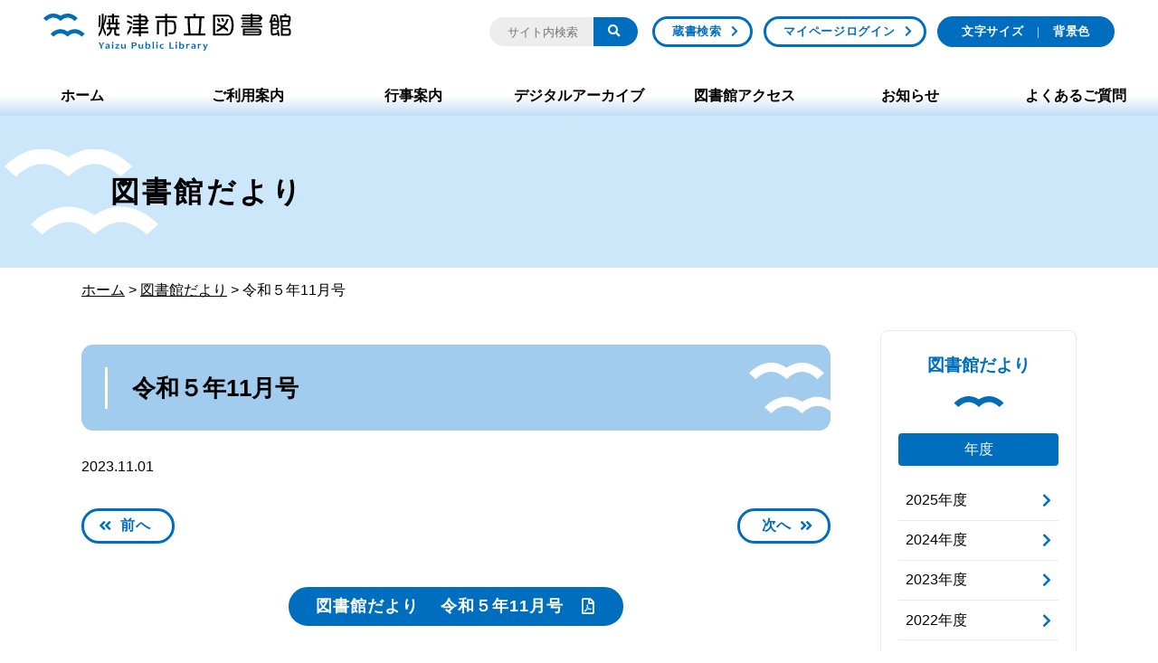

--- FILE ---
content_type: text/html; charset=UTF-8
request_url: https://toshokan-yaizu.jp/library/library-4766/
body_size: 10357
content:
<!DOCTYPE html>
<html dir="ltr" lang="ja" prefix="og: https://ogp.me/ns#">

<head>
  <meta name="viewport" content="width=device-width, maximum-scale=1.0, minimum-scale=0.5,user-scalable=yes,initial-scale=1.0" />
  <meta http-equiv="X-UA-Compatible" content="IE=edge">
  <meta charset="UTF-8" />
  <meta name="format-detection" content="telephone=no">
  <meta name="color-scheme" content="light dark" />
  <script src="//ajax.googleapis.com/ajax/libs/jquery/3.5.1/jquery.min.js"></script>
  <script>
    document.addEventListener('wpcf7mailsent', function(event) {
      ga('send', 'event', 'Contact Form', 'submit');
    }, false);
    // 全て読み込んでから表示
    $(document).ready(function() {
      window.onload = function() {
        $("#wrapper").show();
      }
    });
  </script>
  <script type="text/javascript" src="https://toshokan-yaizu.jp/wp-content/themes/yaizulib/js/sphover.js"></script>
  <script type="text/javascript" src="https://toshokan-yaizu.jp/wp-content/themes/yaizulib/js/jquery.cookie.js"></script>
  <link rel="stylesheet" type="text/css" media="all" href="https://toshokan-yaizu.jp/wp-content/themes/yaizulib/style.css?1648171116">
  <link rel="stylesheet" href="https://toshokan-yaizu.jp/wp-content/themes/yaizulib/css/original.css?1651817432">
  <link href="//use.fontawesome.com/releases/v5.0.8/css/all.css" rel="stylesheet">
  <meta name="thumbnail" content="https://toshokan-yaizu.jp/wp-content/themes/yaizulib/img/sitethumbnail.jpg" />
      <link rel="stylesheet" href="https://toshokan-yaizu.jp/wp-content/themes/yaizulib/css/content.css?1648171124">
    <script src="https://ajaxzip3.github.io/ajaxzip3.js" charset="UTF-8"></script>
        <script src="https://cdnjs.cloudflare.com/polyfill/v3/polyfill.min.js"></script>
    <script type="text/javascript" src="https://toshokan-yaizu.jp/wp-content/themes/yaizulib/js/common-ie-other.js"></script>
    <script type="text/javascript" src="https://toshokan-yaizu.jp/wp-content/themes/yaizulib/js/common.js"></script>
  <link rel="stylesheet" href="https://unpkg.com/scroll-hint@1.1.10/css/scroll-hint.css">
  <script src="https://unpkg.com/scroll-hint@1.1.10/js/scroll-hint.js"></script>

    	<style>img:is([sizes="auto" i], [sizes^="auto," i]) { contain-intrinsic-size: 3000px 1500px }</style>
	
		<!-- All in One SEO 4.8.2 - aioseo.com -->
		<title>令和５年11月号 - 焼津市立図書館</title>
	<meta name="robots" content="max-image-preview:large" />
	<link rel="canonical" href="https://toshokan-yaizu.jp/library/library-4766/" />
	<meta name="generator" content="All in One SEO (AIOSEO) 4.8.2" />
		<meta property="og:locale" content="ja_JP" />
		<meta property="og:site_name" content="焼津市立図書館 - 静岡県焼津市の焼津市立図書館。図書館システムから蔵書の検索・予約が可能です。" />
		<meta property="og:type" content="article" />
		<meta property="og:title" content="令和５年11月号 - 焼津市立図書館" />
		<meta property="og:url" content="https://toshokan-yaizu.jp/library/library-4766/" />
		<meta property="article:published_time" content="2023-11-01T02:35:06+00:00" />
		<meta property="article:modified_time" content="2023-11-01T02:35:06+00:00" />
		<meta name="twitter:card" content="summary" />
		<meta name="twitter:title" content="令和５年11月号 - 焼津市立図書館" />
		<script type="application/ld+json" class="aioseo-schema">
			{"@context":"https:\/\/schema.org","@graph":[{"@type":"BreadcrumbList","@id":"https:\/\/toshokan-yaizu.jp\/library\/library-4766\/#breadcrumblist","itemListElement":[{"@type":"ListItem","@id":"https:\/\/toshokan-yaizu.jp\/#listItem","position":1,"name":"\u5bb6","item":"https:\/\/toshokan-yaizu.jp\/","nextItem":{"@type":"ListItem","@id":"https:\/\/toshokan-yaizu.jp\/library\/library-4766\/#listItem","name":"\u4ee4\u548c\uff15\u5e7411\u6708\u53f7"}},{"@type":"ListItem","@id":"https:\/\/toshokan-yaizu.jp\/library\/library-4766\/#listItem","position":2,"name":"\u4ee4\u548c\uff15\u5e7411\u6708\u53f7","previousItem":{"@type":"ListItem","@id":"https:\/\/toshokan-yaizu.jp\/#listItem","name":"\u5bb6"}}]},{"@type":"Organization","@id":"https:\/\/toshokan-yaizu.jp\/#organization","name":"\u88fe\u91ce\u5e02\u7acb\u9234\u6728\u56f3\u66f8\u9928","description":"\u9759\u5ca1\u770c\u713c\u6d25\u5e02\u306e\u713c\u6d25\u5e02\u7acb\u56f3\u66f8\u9928\u3002\u56f3\u66f8\u9928\u30b7\u30b9\u30c6\u30e0\u304b\u3089\u8535\u66f8\u306e\u691c\u7d22\u30fb\u4e88\u7d04\u304c\u53ef\u80fd\u3067\u3059\u3002","url":"https:\/\/toshokan-yaizu.jp\/","telephone":"+81559922342","logo":{"@type":"ImageObject","url":"https:\/\/toshokan-yaizu.jp\/wp-content\/uploads\/2021\/03\/logotitle.png","@id":"https:\/\/toshokan-yaizu.jp\/library\/library-4766\/#organizationLogo"},"image":{"@id":"https:\/\/toshokan-yaizu.jp\/library\/library-4766\/#organizationLogo"}},{"@type":"WebPage","@id":"https:\/\/toshokan-yaizu.jp\/library\/library-4766\/#webpage","url":"https:\/\/toshokan-yaizu.jp\/library\/library-4766\/","name":"\u4ee4\u548c\uff15\u5e7411\u6708\u53f7 - \u713c\u6d25\u5e02\u7acb\u56f3\u66f8\u9928","inLanguage":"ja","isPartOf":{"@id":"https:\/\/toshokan-yaizu.jp\/#website"},"breadcrumb":{"@id":"https:\/\/toshokan-yaizu.jp\/library\/library-4766\/#breadcrumblist"},"datePublished":"2023-11-01T11:35:06+09:00","dateModified":"2023-11-01T11:35:06+09:00"},{"@type":"WebSite","@id":"https:\/\/toshokan-yaizu.jp\/#website","url":"https:\/\/toshokan-yaizu.jp\/","name":"\u713c\u6d25\u5e02\u7acb\u56f3\u66f8\u9928","description":"\u9759\u5ca1\u770c\u713c\u6d25\u5e02\u306e\u713c\u6d25\u5e02\u7acb\u56f3\u66f8\u9928\u3002\u56f3\u66f8\u9928\u30b7\u30b9\u30c6\u30e0\u304b\u3089\u8535\u66f8\u306e\u691c\u7d22\u30fb\u4e88\u7d04\u304c\u53ef\u80fd\u3067\u3059\u3002","inLanguage":"ja","publisher":{"@id":"https:\/\/toshokan-yaizu.jp\/#organization"}}]}
		</script>
		<!-- All in One SEO -->

<script type="text/javascript">
/* <![CDATA[ */
window._wpemojiSettings = {"baseUrl":"https:\/\/s.w.org\/images\/core\/emoji\/15.1.0\/72x72\/","ext":".png","svgUrl":"https:\/\/s.w.org\/images\/core\/emoji\/15.1.0\/svg\/","svgExt":".svg","source":{"concatemoji":"https:\/\/toshokan-yaizu.jp\/wp-includes\/js\/wp-emoji-release.min.js?ver=6.8.1"}};
/*! This file is auto-generated */
!function(i,n){var o,s,e;function c(e){try{var t={supportTests:e,timestamp:(new Date).valueOf()};sessionStorage.setItem(o,JSON.stringify(t))}catch(e){}}function p(e,t,n){e.clearRect(0,0,e.canvas.width,e.canvas.height),e.fillText(t,0,0);var t=new Uint32Array(e.getImageData(0,0,e.canvas.width,e.canvas.height).data),r=(e.clearRect(0,0,e.canvas.width,e.canvas.height),e.fillText(n,0,0),new Uint32Array(e.getImageData(0,0,e.canvas.width,e.canvas.height).data));return t.every(function(e,t){return e===r[t]})}function u(e,t,n){switch(t){case"flag":return n(e,"\ud83c\udff3\ufe0f\u200d\u26a7\ufe0f","\ud83c\udff3\ufe0f\u200b\u26a7\ufe0f")?!1:!n(e,"\ud83c\uddfa\ud83c\uddf3","\ud83c\uddfa\u200b\ud83c\uddf3")&&!n(e,"\ud83c\udff4\udb40\udc67\udb40\udc62\udb40\udc65\udb40\udc6e\udb40\udc67\udb40\udc7f","\ud83c\udff4\u200b\udb40\udc67\u200b\udb40\udc62\u200b\udb40\udc65\u200b\udb40\udc6e\u200b\udb40\udc67\u200b\udb40\udc7f");case"emoji":return!n(e,"\ud83d\udc26\u200d\ud83d\udd25","\ud83d\udc26\u200b\ud83d\udd25")}return!1}function f(e,t,n){var r="undefined"!=typeof WorkerGlobalScope&&self instanceof WorkerGlobalScope?new OffscreenCanvas(300,150):i.createElement("canvas"),a=r.getContext("2d",{willReadFrequently:!0}),o=(a.textBaseline="top",a.font="600 32px Arial",{});return e.forEach(function(e){o[e]=t(a,e,n)}),o}function t(e){var t=i.createElement("script");t.src=e,t.defer=!0,i.head.appendChild(t)}"undefined"!=typeof Promise&&(o="wpEmojiSettingsSupports",s=["flag","emoji"],n.supports={everything:!0,everythingExceptFlag:!0},e=new Promise(function(e){i.addEventListener("DOMContentLoaded",e,{once:!0})}),new Promise(function(t){var n=function(){try{var e=JSON.parse(sessionStorage.getItem(o));if("object"==typeof e&&"number"==typeof e.timestamp&&(new Date).valueOf()<e.timestamp+604800&&"object"==typeof e.supportTests)return e.supportTests}catch(e){}return null}();if(!n){if("undefined"!=typeof Worker&&"undefined"!=typeof OffscreenCanvas&&"undefined"!=typeof URL&&URL.createObjectURL&&"undefined"!=typeof Blob)try{var e="postMessage("+f.toString()+"("+[JSON.stringify(s),u.toString(),p.toString()].join(",")+"));",r=new Blob([e],{type:"text/javascript"}),a=new Worker(URL.createObjectURL(r),{name:"wpTestEmojiSupports"});return void(a.onmessage=function(e){c(n=e.data),a.terminate(),t(n)})}catch(e){}c(n=f(s,u,p))}t(n)}).then(function(e){for(var t in e)n.supports[t]=e[t],n.supports.everything=n.supports.everything&&n.supports[t],"flag"!==t&&(n.supports.everythingExceptFlag=n.supports.everythingExceptFlag&&n.supports[t]);n.supports.everythingExceptFlag=n.supports.everythingExceptFlag&&!n.supports.flag,n.DOMReady=!1,n.readyCallback=function(){n.DOMReady=!0}}).then(function(){return e}).then(function(){var e;n.supports.everything||(n.readyCallback(),(e=n.source||{}).concatemoji?t(e.concatemoji):e.wpemoji&&e.twemoji&&(t(e.twemoji),t(e.wpemoji)))}))}((window,document),window._wpemojiSettings);
/* ]]> */
</script>
<style id='wp-emoji-styles-inline-css' type='text/css'>

	img.wp-smiley, img.emoji {
		display: inline !important;
		border: none !important;
		box-shadow: none !important;
		height: 1em !important;
		width: 1em !important;
		margin: 0 0.07em !important;
		vertical-align: -0.1em !important;
		background: none !important;
		padding: 0 !important;
	}
</style>
<link rel='stylesheet' id='wp-block-library-css' href='https://toshokan-yaizu.jp/wp-includes/css/dist/block-library/style.min.css?ver=6.8.1' type='text/css' media='all' />
<style id='classic-theme-styles-inline-css' type='text/css'>
/*! This file is auto-generated */
.wp-block-button__link{color:#fff;background-color:#32373c;border-radius:9999px;box-shadow:none;text-decoration:none;padding:calc(.667em + 2px) calc(1.333em + 2px);font-size:1.125em}.wp-block-file__button{background:#32373c;color:#fff;text-decoration:none}
</style>
<style id='global-styles-inline-css' type='text/css'>
:root{--wp--preset--aspect-ratio--square: 1;--wp--preset--aspect-ratio--4-3: 4/3;--wp--preset--aspect-ratio--3-4: 3/4;--wp--preset--aspect-ratio--3-2: 3/2;--wp--preset--aspect-ratio--2-3: 2/3;--wp--preset--aspect-ratio--16-9: 16/9;--wp--preset--aspect-ratio--9-16: 9/16;--wp--preset--color--black: #000000;--wp--preset--color--cyan-bluish-gray: #abb8c3;--wp--preset--color--white: #ffffff;--wp--preset--color--pale-pink: #f78da7;--wp--preset--color--vivid-red: #cf2e2e;--wp--preset--color--luminous-vivid-orange: #ff6900;--wp--preset--color--luminous-vivid-amber: #fcb900;--wp--preset--color--light-green-cyan: #7bdcb5;--wp--preset--color--vivid-green-cyan: #00d084;--wp--preset--color--pale-cyan-blue: #8ed1fc;--wp--preset--color--vivid-cyan-blue: #0693e3;--wp--preset--color--vivid-purple: #9b51e0;--wp--preset--gradient--vivid-cyan-blue-to-vivid-purple: linear-gradient(135deg,rgba(6,147,227,1) 0%,rgb(155,81,224) 100%);--wp--preset--gradient--light-green-cyan-to-vivid-green-cyan: linear-gradient(135deg,rgb(122,220,180) 0%,rgb(0,208,130) 100%);--wp--preset--gradient--luminous-vivid-amber-to-luminous-vivid-orange: linear-gradient(135deg,rgba(252,185,0,1) 0%,rgba(255,105,0,1) 100%);--wp--preset--gradient--luminous-vivid-orange-to-vivid-red: linear-gradient(135deg,rgba(255,105,0,1) 0%,rgb(207,46,46) 100%);--wp--preset--gradient--very-light-gray-to-cyan-bluish-gray: linear-gradient(135deg,rgb(238,238,238) 0%,rgb(169,184,195) 100%);--wp--preset--gradient--cool-to-warm-spectrum: linear-gradient(135deg,rgb(74,234,220) 0%,rgb(151,120,209) 20%,rgb(207,42,186) 40%,rgb(238,44,130) 60%,rgb(251,105,98) 80%,rgb(254,248,76) 100%);--wp--preset--gradient--blush-light-purple: linear-gradient(135deg,rgb(255,206,236) 0%,rgb(152,150,240) 100%);--wp--preset--gradient--blush-bordeaux: linear-gradient(135deg,rgb(254,205,165) 0%,rgb(254,45,45) 50%,rgb(107,0,62) 100%);--wp--preset--gradient--luminous-dusk: linear-gradient(135deg,rgb(255,203,112) 0%,rgb(199,81,192) 50%,rgb(65,88,208) 100%);--wp--preset--gradient--pale-ocean: linear-gradient(135deg,rgb(255,245,203) 0%,rgb(182,227,212) 50%,rgb(51,167,181) 100%);--wp--preset--gradient--electric-grass: linear-gradient(135deg,rgb(202,248,128) 0%,rgb(113,206,126) 100%);--wp--preset--gradient--midnight: linear-gradient(135deg,rgb(2,3,129) 0%,rgb(40,116,252) 100%);--wp--preset--font-size--small: 13px;--wp--preset--font-size--medium: 20px;--wp--preset--font-size--large: 36px;--wp--preset--font-size--x-large: 42px;--wp--preset--spacing--20: 0.44rem;--wp--preset--spacing--30: 0.67rem;--wp--preset--spacing--40: 1rem;--wp--preset--spacing--50: 1.5rem;--wp--preset--spacing--60: 2.25rem;--wp--preset--spacing--70: 3.38rem;--wp--preset--spacing--80: 5.06rem;--wp--preset--shadow--natural: 6px 6px 9px rgba(0, 0, 0, 0.2);--wp--preset--shadow--deep: 12px 12px 50px rgba(0, 0, 0, 0.4);--wp--preset--shadow--sharp: 6px 6px 0px rgba(0, 0, 0, 0.2);--wp--preset--shadow--outlined: 6px 6px 0px -3px rgba(255, 255, 255, 1), 6px 6px rgba(0, 0, 0, 1);--wp--preset--shadow--crisp: 6px 6px 0px rgba(0, 0, 0, 1);}:where(.is-layout-flex){gap: 0.5em;}:where(.is-layout-grid){gap: 0.5em;}body .is-layout-flex{display: flex;}.is-layout-flex{flex-wrap: wrap;align-items: center;}.is-layout-flex > :is(*, div){margin: 0;}body .is-layout-grid{display: grid;}.is-layout-grid > :is(*, div){margin: 0;}:where(.wp-block-columns.is-layout-flex){gap: 2em;}:where(.wp-block-columns.is-layout-grid){gap: 2em;}:where(.wp-block-post-template.is-layout-flex){gap: 1.25em;}:where(.wp-block-post-template.is-layout-grid){gap: 1.25em;}.has-black-color{color: var(--wp--preset--color--black) !important;}.has-cyan-bluish-gray-color{color: var(--wp--preset--color--cyan-bluish-gray) !important;}.has-white-color{color: var(--wp--preset--color--white) !important;}.has-pale-pink-color{color: var(--wp--preset--color--pale-pink) !important;}.has-vivid-red-color{color: var(--wp--preset--color--vivid-red) !important;}.has-luminous-vivid-orange-color{color: var(--wp--preset--color--luminous-vivid-orange) !important;}.has-luminous-vivid-amber-color{color: var(--wp--preset--color--luminous-vivid-amber) !important;}.has-light-green-cyan-color{color: var(--wp--preset--color--light-green-cyan) !important;}.has-vivid-green-cyan-color{color: var(--wp--preset--color--vivid-green-cyan) !important;}.has-pale-cyan-blue-color{color: var(--wp--preset--color--pale-cyan-blue) !important;}.has-vivid-cyan-blue-color{color: var(--wp--preset--color--vivid-cyan-blue) !important;}.has-vivid-purple-color{color: var(--wp--preset--color--vivid-purple) !important;}.has-black-background-color{background-color: var(--wp--preset--color--black) !important;}.has-cyan-bluish-gray-background-color{background-color: var(--wp--preset--color--cyan-bluish-gray) !important;}.has-white-background-color{background-color: var(--wp--preset--color--white) !important;}.has-pale-pink-background-color{background-color: var(--wp--preset--color--pale-pink) !important;}.has-vivid-red-background-color{background-color: var(--wp--preset--color--vivid-red) !important;}.has-luminous-vivid-orange-background-color{background-color: var(--wp--preset--color--luminous-vivid-orange) !important;}.has-luminous-vivid-amber-background-color{background-color: var(--wp--preset--color--luminous-vivid-amber) !important;}.has-light-green-cyan-background-color{background-color: var(--wp--preset--color--light-green-cyan) !important;}.has-vivid-green-cyan-background-color{background-color: var(--wp--preset--color--vivid-green-cyan) !important;}.has-pale-cyan-blue-background-color{background-color: var(--wp--preset--color--pale-cyan-blue) !important;}.has-vivid-cyan-blue-background-color{background-color: var(--wp--preset--color--vivid-cyan-blue) !important;}.has-vivid-purple-background-color{background-color: var(--wp--preset--color--vivid-purple) !important;}.has-black-border-color{border-color: var(--wp--preset--color--black) !important;}.has-cyan-bluish-gray-border-color{border-color: var(--wp--preset--color--cyan-bluish-gray) !important;}.has-white-border-color{border-color: var(--wp--preset--color--white) !important;}.has-pale-pink-border-color{border-color: var(--wp--preset--color--pale-pink) !important;}.has-vivid-red-border-color{border-color: var(--wp--preset--color--vivid-red) !important;}.has-luminous-vivid-orange-border-color{border-color: var(--wp--preset--color--luminous-vivid-orange) !important;}.has-luminous-vivid-amber-border-color{border-color: var(--wp--preset--color--luminous-vivid-amber) !important;}.has-light-green-cyan-border-color{border-color: var(--wp--preset--color--light-green-cyan) !important;}.has-vivid-green-cyan-border-color{border-color: var(--wp--preset--color--vivid-green-cyan) !important;}.has-pale-cyan-blue-border-color{border-color: var(--wp--preset--color--pale-cyan-blue) !important;}.has-vivid-cyan-blue-border-color{border-color: var(--wp--preset--color--vivid-cyan-blue) !important;}.has-vivid-purple-border-color{border-color: var(--wp--preset--color--vivid-purple) !important;}.has-vivid-cyan-blue-to-vivid-purple-gradient-background{background: var(--wp--preset--gradient--vivid-cyan-blue-to-vivid-purple) !important;}.has-light-green-cyan-to-vivid-green-cyan-gradient-background{background: var(--wp--preset--gradient--light-green-cyan-to-vivid-green-cyan) !important;}.has-luminous-vivid-amber-to-luminous-vivid-orange-gradient-background{background: var(--wp--preset--gradient--luminous-vivid-amber-to-luminous-vivid-orange) !important;}.has-luminous-vivid-orange-to-vivid-red-gradient-background{background: var(--wp--preset--gradient--luminous-vivid-orange-to-vivid-red) !important;}.has-very-light-gray-to-cyan-bluish-gray-gradient-background{background: var(--wp--preset--gradient--very-light-gray-to-cyan-bluish-gray) !important;}.has-cool-to-warm-spectrum-gradient-background{background: var(--wp--preset--gradient--cool-to-warm-spectrum) !important;}.has-blush-light-purple-gradient-background{background: var(--wp--preset--gradient--blush-light-purple) !important;}.has-blush-bordeaux-gradient-background{background: var(--wp--preset--gradient--blush-bordeaux) !important;}.has-luminous-dusk-gradient-background{background: var(--wp--preset--gradient--luminous-dusk) !important;}.has-pale-ocean-gradient-background{background: var(--wp--preset--gradient--pale-ocean) !important;}.has-electric-grass-gradient-background{background: var(--wp--preset--gradient--electric-grass) !important;}.has-midnight-gradient-background{background: var(--wp--preset--gradient--midnight) !important;}.has-small-font-size{font-size: var(--wp--preset--font-size--small) !important;}.has-medium-font-size{font-size: var(--wp--preset--font-size--medium) !important;}.has-large-font-size{font-size: var(--wp--preset--font-size--large) !important;}.has-x-large-font-size{font-size: var(--wp--preset--font-size--x-large) !important;}
:where(.wp-block-post-template.is-layout-flex){gap: 1.25em;}:where(.wp-block-post-template.is-layout-grid){gap: 1.25em;}
:where(.wp-block-columns.is-layout-flex){gap: 2em;}:where(.wp-block-columns.is-layout-grid){gap: 2em;}
:root :where(.wp-block-pullquote){font-size: 1.5em;line-height: 1.6;}
</style>
<link rel='stylesheet' id='contact-form-7-css' href='https://toshokan-yaizu.jp/wp-content/plugins/contact-form-7/includes/css/styles.css?ver=6.0.6' type='text/css' media='all' />
<link rel='stylesheet' id='responsive-lightbox-prettyphoto-css' href='https://toshokan-yaizu.jp/wp-content/plugins/responsive-lightbox/assets/prettyphoto/prettyPhoto.min.css?ver=3.1.6' type='text/css' media='all' />
<style id='akismet-widget-style-inline-css' type='text/css'>

			.a-stats {
				--akismet-color-mid-green: #357b49;
				--akismet-color-white: #fff;
				--akismet-color-light-grey: #f6f7f7;

				max-width: 350px;
				width: auto;
			}

			.a-stats * {
				all: unset;
				box-sizing: border-box;
			}

			.a-stats strong {
				font-weight: 600;
			}

			.a-stats a.a-stats__link,
			.a-stats a.a-stats__link:visited,
			.a-stats a.a-stats__link:active {
				background: var(--akismet-color-mid-green);
				border: none;
				box-shadow: none;
				border-radius: 8px;
				color: var(--akismet-color-white);
				cursor: pointer;
				display: block;
				font-family: -apple-system, BlinkMacSystemFont, 'Segoe UI', 'Roboto', 'Oxygen-Sans', 'Ubuntu', 'Cantarell', 'Helvetica Neue', sans-serif;
				font-weight: 500;
				padding: 12px;
				text-align: center;
				text-decoration: none;
				transition: all 0.2s ease;
			}

			/* Extra specificity to deal with TwentyTwentyOne focus style */
			.widget .a-stats a.a-stats__link:focus {
				background: var(--akismet-color-mid-green);
				color: var(--akismet-color-white);
				text-decoration: none;
			}

			.a-stats a.a-stats__link:hover {
				filter: brightness(110%);
				box-shadow: 0 4px 12px rgba(0, 0, 0, 0.06), 0 0 2px rgba(0, 0, 0, 0.16);
			}

			.a-stats .count {
				color: var(--akismet-color-white);
				display: block;
				font-size: 1.5em;
				line-height: 1.4;
				padding: 0 13px;
				white-space: nowrap;
			}
		
</style>
<link rel='stylesheet' id='wp-pagenavi-css' href='https://toshokan-yaizu.jp/wp-content/plugins/wp-pagenavi/pagenavi-css.css?ver=2.70' type='text/css' media='all' />
<script type="text/javascript" src="https://toshokan-yaizu.jp/wp-includes/js/jquery/jquery.min.js?ver=3.7.1" id="jquery-core-js"></script>
<script type="text/javascript" src="https://toshokan-yaizu.jp/wp-includes/js/jquery/jquery-migrate.min.js?ver=3.4.1" id="jquery-migrate-js"></script>
<script type="text/javascript" src="https://toshokan-yaizu.jp/wp-content/plugins/responsive-lightbox/assets/prettyphoto/jquery.prettyPhoto.min.js?ver=3.1.6" id="responsive-lightbox-prettyphoto-js"></script>
<script type="text/javascript" src="https://toshokan-yaizu.jp/wp-includes/js/underscore.min.js?ver=1.13.7" id="underscore-js"></script>
<script type="text/javascript" src="https://toshokan-yaizu.jp/wp-content/plugins/responsive-lightbox/assets/infinitescroll/infinite-scroll.pkgd.min.js?ver=4.0.1" id="responsive-lightbox-infinite-scroll-js"></script>
<script type="text/javascript" id="responsive-lightbox-js-before">
/* <![CDATA[ */
var rlArgs = {"script":"prettyphoto","selector":"lightbox","customEvents":"","activeGalleries":true,"animationSpeed":"normal","slideshow":false,"slideshowDelay":5000,"slideshowAutoplay":false,"opacity":"0.75","showTitle":true,"allowResize":true,"allowExpand":true,"width":1080,"height":720,"separator":"\/","theme":"pp_default","horizontalPadding":20,"hideFlash":false,"wmode":"opaque","videoAutoplay":false,"modal":false,"deeplinking":false,"overlayGallery":true,"keyboardShortcuts":true,"social":false,"woocommerce_gallery":false,"ajaxurl":"https:\/\/toshokan-yaizu.jp\/wp-admin\/admin-ajax.php","nonce":"f0606854cb","preview":false,"postId":4766,"scriptExtension":false};
/* ]]> */
</script>
<script type="text/javascript" src="https://toshokan-yaizu.jp/wp-content/plugins/responsive-lightbox/js/front.js?ver=2.5.1" id="responsive-lightbox-js"></script>
<script type="text/javascript" src="https://toshokan-yaizu.jp/wp-content/plugins/business-calendar/business-calendar.js?ver=6.8.1" id="wp_business_calendar-js"></script>
<link rel="https://api.w.org/" href="https://toshokan-yaizu.jp/wp-json/" /><link rel="alternate" title="JSON" type="application/json" href="https://toshokan-yaizu.jp/wp-json/wp/v2/library/4766" /><link rel='shortlink' href='https://toshokan-yaizu.jp/?p=4766' />
<link rel="alternate" title="oEmbed (JSON)" type="application/json+oembed" href="https://toshokan-yaizu.jp/wp-json/oembed/1.0/embed?url=https%3A%2F%2Ftoshokan-yaizu.jp%2Flibrary%2Flibrary-4766%2F" />
<link rel="alternate" title="oEmbed (XML)" type="text/xml+oembed" href="https://toshokan-yaizu.jp/wp-json/oembed/1.0/embed?url=https%3A%2F%2Ftoshokan-yaizu.jp%2Flibrary%2Flibrary-4766%2F&#038;format=xml" />
<link type="text/css" href="https://toshokan-yaizu.jp/wp-content/plugins/business-calendar/business-calendar.css" rel="stylesheet" /><link rel="icon" href="https://toshokan-yaizu.jp/wp-content/uploads/2021/09/cropped-favicon-32x32.png" sizes="32x32" />
<link rel="icon" href="https://toshokan-yaizu.jp/wp-content/uploads/2021/09/cropped-favicon-192x192.png" sizes="192x192" />
<link rel="apple-touch-icon" href="https://toshokan-yaizu.jp/wp-content/uploads/2021/09/cropped-favicon-180x180.png" />
<meta name="msapplication-TileImage" content="https://toshokan-yaizu.jp/wp-content/uploads/2021/09/cropped-favicon-270x270.png" />

<!-- Google Tag Manager -->
<script>(function(w,d,s,l,i){w[l]=w[l]||[];w[l].push({'gtm.start':
new Date().getTime(),event:'gtm.js'});var f=d.getElementsByTagName(s)[0],
j=d.createElement(s),dl=l!='dataLayer'?'&l='+l:'';j.async=true;j.src=
'https://www.googletagmanager.com/gtm.js?id='+i+dl;f.parentNode.insertBefore(j,f);
})(window,document,'script','dataLayer','GTM-KXNMKHG6');</script>
<!-- End Google Tag Manager -->
</head>


<body class="wp-singular library-template-default single single-library postid-4766 wp-theme-yaizulib lightmode">

<!-- Google Tag Manager (noscript) -->
<noscript><iframe src="https://www.googletagmanager.com/ns.html?id=GTM-KXNMKHG6"
height="0" width="0" style="display:none;visibility:hidden"></iframe></noscript>
<!-- End Google Tag Manager (noscript) -->

  <noscript>※当サイトのご利用にはJavaScriptとCookieを有効にしていただく必要があります。</noscript>
  <div id="wrapper" class="hfeed">
    <header>

      <nav id="mainNavi" class="widebox">
        <div class="logoColumn">
          <div id="site-title">
            <a href="https://toshokan-yaizu.jp/" title="焼津市立図書館" rel="home">
              <img width="300" height="45" class="imgcolorChange" src="https://toshokan-yaizu.jp/wp-content/themes/yaizulib/img/logoset.svg" alt="焼津市立図書館" title="焼津市立図書館">
            </a>
          </div>

          <div class="operationArea">

            <form id="searchform" class="formFlex search-form" role="search" method="get" action="https://toshokan-yaizu.jp/">
  <input type="text" class="search-field" value="" name="s" title="検索:" placeholder="サイト内検索" />
  <button type="submit" class="loupeIcon">
    <i class="fas fa-search"></i>
    <span>検索</span>
  </button>
</form>
            <div class="btnArea btn tb_hidden sp_hidden">
              <a href="https://www.lics-saas.nexs-service.jp/yaizu/webopac/index.do" target="_blank" class="btn is-style-outline">蔵書検索</a>
              <a href="https://www.lics-saas.nexs-service.jp/yaizu/webopac/login.do" target="_blank" class="btn is-style-outline">マイページログイン</a>
              <a class="btn fontsizeBtn" id="operationMenu-toggle"><span>文字サイズ</span><span>背景色</span></a>
            </div>

            <a class="menutoggleBtn toggleBtn pc_hidden" id="subMenu-toggle">
              <img width="56" height="56" class="menuBtn" src="https://toshokan-yaizu.jp/wp-content/themes/yaizulib/img/menubtn.svg" alt="焼津市立図書館">
            </a>

          </div>

          <div id="subMenuWrap" class="toggleMenuWrap">
            <div id="subMenu" class="toggleMenu">
              <div class="menu-container">

                <form id="search-in-menu" class="formFlex" role="search" method="get" class="search-form" action="https://toshokan-yaizu.jp/">
                  <input type="text" class="search-field" value="" name="s" title="検索:" placeholder="サイト内検索" />
                  <button type="submit" class="loupeIcon">
                    <i class="fas fa-search"></i>
                    <span>検索</span>
                  </button>
                </form>

                <ul id="menu-gmenu" class="menu"><li id="menu-item-1416" class="menu-item menu-item-type-custom menu-item-object-custom menu-item-home menu-item-1416"><a href="https://toshokan-yaizu.jp">ホーム</a></li>
<li id="menu-item-1811" class="pc_hidden menu-item menu-item-type-custom menu-item-object-custom menu-item-1811"><a href="https://www.lics-saas.nexs-service.jp/yaizu/webopac/index.do">蔵書検索</a></li>
<li id="menu-item-1812" class="pc_hidden menu-item menu-item-type-custom menu-item-object-custom menu-item-1812"><a href="https://www.lics-saas.nexs-service.jp/yaizu/webopac/login.do">マイページログイン</a></li>
<li id="menu-item-29" class="menu-item menu-item-type-post_type menu-item-object-page menu-item-has-children menu-item-29"><a href="https://toshokan-yaizu.jp/guide/">ご利用案内</a>
<ul class="sub-menu">
	<li id="menu-item-1427" class="menu-item menu-item-type-post_type menu-item-object-page menu-item-1427"><a href="https://toshokan-yaizu.jp/guide/assist-service/">アシストサービスについて</a></li>
	<li id="menu-item-1428" class="menu-item menu-item-type-post_type menu-item-object-page menu-item-1428"><a href="https://toshokan-yaizu.jp/guide/internet/">インターネット・Wi-Fiサービス</a></li>
	<li id="menu-item-1429" class="menu-item menu-item-type-post_type menu-item-object-page menu-item-1429"><a href="https://toshokan-yaizu.jp/guide/yaiccho/">読書手帳「やいっちょ」</a></li>
	<li id="menu-item-1430" class="menu-item menu-item-type-post_type menu-item-object-page menu-item-1430"><a href="https://toshokan-yaizu.jp/guide/copy/">コピーサービス</a></li>
	<li id="menu-item-1426" class="menu-item menu-item-type-post_type menu-item-object-page menu-item-1426"><a href="https://toshokan-yaizu.jp/guide/yaizu-secondbooklist/">やいづセカンドブックリストで紹介している本</a></li>
</ul>
</li>
<li id="menu-item-1417" class="menu-item menu-item-type-post_type_archive menu-item-object-event menu-item-1417"><a href="https://toshokan-yaizu.jp/event/">行事案内</a></li>
<li id="menu-item-2647" class="menu-item menu-item-type-post_type_archive menu-item-object-digitalarchive menu-item-2647"><a href="https://toshokan-yaizu.jp/digitalarchive/">デジタルアーカイブ</a></li>
<li id="menu-item-1431" class="menu-item menu-item-type-post_type menu-item-object-page menu-item-has-children menu-item-1431"><a href="https://toshokan-yaizu.jp/facility/">図書館アクセス</a>
<ul class="sub-menu">
	<li id="menu-item-1435" class="menu-item menu-item-type-post_type menu-item-object-page menu-item-1435"><a href="https://toshokan-yaizu.jp/facility/">焼津図書館</a></li>
	<li id="menu-item-1432" class="menu-item menu-item-type-post_type menu-item-object-page menu-item-1432"><a href="https://toshokan-yaizu.jp/facility/ooigawa/">大井川図書館</a></li>
</ul>
</li>
<li id="menu-item-1434" class="menu-item menu-item-type-post_type_archive menu-item-object-news menu-item-1434"><a href="https://toshokan-yaizu.jp/news/">お知らせ</a></li>
<li id="menu-item-1433" class="menu-item menu-item-type-post_type menu-item-object-page menu-item-1433"><a href="https://toshokan-yaizu.jp/question/">よくあるご質問</a></li>
</ul>              </div>
              <div class="closeBtnArea">
                <span class="closeBtn">
                  <img width="50" height="50" class="imgcolorChange" src="https://toshokan-yaizu.jp/wp-content/themes/yaizulib/img/closebtn.svg" alt="閉じるボタン">
                  <span>閉じる</span>
                </span>
              </div>
            </div>
          </div>

          <div id="operationMenuWrap" class="toggleMenuWrap">
            <div id="operationMenu" class="toggleMenu">
              <dl>
                <div class="section">
                  <dt>文字サイズの変更</dt>
                  <dd>
                                        <span id="FontSizeS" class="spanBtn fontsizeBtn "><span>A</span></span>
                    <span id="FontSizeM" class="spanBtn fontsizeBtn active"><span>A</span></span>
                    <span id="FontSizeL" class="spanBtn fontsizeBtn "><span>A</span></span>
                  </dd>
                </div>
                <div class="section">
                  <dt>背景色の変更</dt>
                  <dd>
                                        <span class="js-switch-mode-dark spanBtn switch_mode modeBtn ">暗い</span>
                    <span class="js-switch-mode-light spanBtn switch_mode modeBtn active">明るい</span>
                  </dd>
                </div>
              </dl>

              <div class="closeBtnArea">
                <span class="closeBtn">
                  <img width="50" height="50" class="imgcolorChange" src="https://toshokan-yaizu.jp/wp-content/themes/yaizulib/img/closebtn.svg" alt="閉じるボタン">
                  <span>閉じる</span>
                </span>
              </div>

            </div>
          </div>
        </div>

        <div class="menuArea">
          <div class="menu-gmenu-container"><ul id="menu-gmenu-1" class="mainMenu sp_hidden tb_hidden"><li class="menu-item menu-item-type-custom menu-item-object-custom menu-item-home menu-item-1416"><a href="https://toshokan-yaizu.jp">ホーム</a></li>
<li class="pc_hidden menu-item menu-item-type-custom menu-item-object-custom menu-item-1811"><a href="https://www.lics-saas.nexs-service.jp/yaizu/webopac/index.do">蔵書検索</a></li>
<li class="pc_hidden menu-item menu-item-type-custom menu-item-object-custom menu-item-1812"><a href="https://www.lics-saas.nexs-service.jp/yaizu/webopac/login.do">マイページログイン</a></li>
<li class="menu-item menu-item-type-post_type menu-item-object-page menu-item-has-children menu-item-29"><a href="https://toshokan-yaizu.jp/guide/">ご利用案内</a><div class="subcategoryWrap toggleWrap"><ul class="sub-menu depth0">	<li class="menu-item menu-item-type-post_type menu-item-object-page menu-item-1427"><a href="https://toshokan-yaizu.jp/guide/assist-service/">アシストサービスについて</a></li>
	<li class="menu-item menu-item-type-post_type menu-item-object-page menu-item-1428"><a href="https://toshokan-yaizu.jp/guide/internet/">インターネット・Wi-Fiサービス</a></li>
	<li class="menu-item menu-item-type-post_type menu-item-object-page menu-item-1429"><a href="https://toshokan-yaizu.jp/guide/yaiccho/">読書手帳「やいっちょ」</a></li>
	<li class="menu-item menu-item-type-post_type menu-item-object-page menu-item-1430"><a href="https://toshokan-yaizu.jp/guide/copy/">コピーサービス</a></li>
	<li class="menu-item menu-item-type-post_type menu-item-object-page menu-item-1426"><a href="https://toshokan-yaizu.jp/guide/yaizu-secondbooklist/">やいづセカンドブックリストで紹介している本</a></li>
</ul></div></li>
<li class="menu-item menu-item-type-post_type_archive menu-item-object-event menu-item-1417"><a href="https://toshokan-yaizu.jp/event/">行事案内</a></li>
<li class="menu-item menu-item-type-post_type_archive menu-item-object-digitalarchive menu-item-2647"><a href="https://toshokan-yaizu.jp/digitalarchive/">デジタルアーカイブ</a></li>
<li class="menu-item menu-item-type-post_type menu-item-object-page menu-item-has-children menu-item-1431"><a href="https://toshokan-yaizu.jp/facility/">図書館アクセス</a><div class="subcategoryWrap toggleWrap"><ul class="sub-menu depth0">	<li class="menu-item menu-item-type-post_type menu-item-object-page menu-item-1435"><a href="https://toshokan-yaizu.jp/facility/">焼津図書館</a></li>
	<li class="menu-item menu-item-type-post_type menu-item-object-page menu-item-1432"><a href="https://toshokan-yaizu.jp/facility/ooigawa/">大井川図書館</a></li>
</ul></div></li>
<li class="menu-item menu-item-type-post_type_archive menu-item-object-news menu-item-1434"><a href="https://toshokan-yaizu.jp/news/">お知らせ</a></li>
<li class="menu-item menu-item-type-post_type menu-item-object-page menu-item-1433"><a href="https://toshokan-yaizu.jp/question/">よくあるご質問</a></li>
</ul></div>        </div>

      </nav>

    </header>

    <div id="main" class="target-area">
<div class="pagetitleImg widebox">
	<div class="pagetitleImgInner contentbox">
		<h1 class="entry-title">
			図書館だより		</h1>
	</div>
</div>
<div class="breadcrumbList contentbox">
	<span>
		<!-- Breadcrumb NavXT 7.4.1 -->
<span property="itemListElement" typeof="ListItem"><a property="item" typeof="WebPage" title="焼津市立図書館." href="https://toshokan-yaizu.jp" class="home" ><span property="name">ホーム</span></a><meta property="position" content="1"></span> &gt; <span property="itemListElement" typeof="ListItem"><a property="item" typeof="WebPage" title="Go to 図書館だより." href="https://toshokan-yaizu.jp/library/" class="archive post-library-archive" ><span property="name">図書館だより</span></a><meta property="position" content="2"></span> &gt; <span property="itemListElement" typeof="ListItem"><span property="name" class="post post-library current-item">令和５年11月号</span><meta property="url" content="https://toshokan-yaizu.jp/library/library-4766/"><meta property="position" content="3"></span>	</span>
</div>

<div id="content" role="main">

	<div class="sectionFlex contentbox">

		<div class="entry-content">
			

	<div class="entrytitleArea">
		<div class="entry-meta">
			<span class="catset ">
							</span>
		</div><!-- .entry-meta -->
		<h2>
			令和５年11月号		</h2>
		<span class="date">
			2023.11.01		</span>
	</div>

	
			<div id="nav-below">
			<div class="nav-previous is-style-outline"><a href="https://toshokan-yaizu.jp/library/library-4659/" rel="prev">前へ</a></div>
			<div class="nav-next is-style-outline"><a href="https://toshokan-yaizu.jp/library/library-4814/" rel="next">次へ</a></div>
		</div><!-- #nav-below -->
	
	
								<div class="wp-block-buttons">
						<div class="wp-block-button">
							<a class="wp-block-button__link pdf" href="https://toshokan-yaizu.jp/wp-content/uploads/2023/11/2982b492fefcb736c23bca36b25ee380.pdf" target="_blank">
								図書館だより								&emsp;令和５年11月号							</a>
						</div>
					</div>
									</div>
		<div id="sidebox" role="complementary">

	
		<h2>図書館だより</h2>
		<h3>年度</h3>
		<ul class="catList">
				<li class="cat-item cat-item-44"><a href="https://toshokan-yaizu.jp/library/libraryyearlist/info2025/">2025年度</a>
</li>
	<li class="cat-item cat-item-43"><a href="https://toshokan-yaizu.jp/library/libraryyearlist/info2024/">2024年度</a>
</li>
	<li class="cat-item cat-item-42"><a href="https://toshokan-yaizu.jp/library/libraryyearlist/info2023/">2023年度</a>
</li>
	<li class="cat-item cat-item-29"><a href="https://toshokan-yaizu.jp/library/libraryyearlist/info2022/">2022年度</a>
</li>
	<li class="cat-item cat-item-24"><a href="https://toshokan-yaizu.jp/library/libraryyearlist/info2021/">2021年度</a>
</li>
	<li class="cat-item cat-item-23"><a href="https://toshokan-yaizu.jp/library/libraryyearlist/info2020/">2020年度</a>
</li>
		</ul>

		</div><!-- #sidebox -->

	</div>
</div>
</div><!-- #main -->
<!-- footer-->
<span class="topBtn pc" id="topBtn"><img src="https://toshokan-yaizu.jp/wp-content/themes/yaizulib/img/backtotop.png" alt="ページのTOPへ" /></span>
<!-- <span href="#top" class="topBtn pc" id="topBtn"><img src="https://toshokan-yaizu.jp/wp-content/themes/yaizulib/img/backtotop.png" alt="ページのTOPへ" /></span> -->

<footer>
	<div id="footerlogoImg">
		<img class="imgcolorChange" width="360" height="54" src="https://toshokan-yaizu.jp/wp-content/themes/yaizulib/img/logoset.svg" alt="焼津市立図書館" title="焼津市立図書館">
	</div>

	<div class="menu-footmenu-container"><ul id="menu-fmenu" class="menu"><li id="menu-item-1436" class="menu-item menu-item-type-post_type menu-item-object-page menu-item-1436"><a href="https://toshokan-yaizu.jp/contact/">お問い合わせ</a></li>
<li id="menu-item-1437" class="menu-item menu-item-type-post_type menu-item-object-page menu-item-1437"><a href="https://toshokan-yaizu.jp/sitemap/">サイトマップ</a></li>
<li id="menu-item-1438" class="menu-item menu-item-type-custom menu-item-object-custom menu-item-1438"><a target="_blank" href="https://www.city.yaizu.lg.jp/city-info/disclosure/kojinjoho-hogo.html">個人情報の取り扱いについて</a></li>
</ul></div>
	<div id="site-copy" class="contentbox">
				&copy; 2025 Yaizu Public Library All rights reserved.
	</div><!-- #site-copy-->

</footer><!-- footer end -->

</div><!-- #wrapper -->

<script type="speculationrules">
{"prefetch":[{"source":"document","where":{"and":[{"href_matches":"\/*"},{"not":{"href_matches":["\/wp-*.php","\/wp-admin\/*","\/wp-content\/uploads\/*","\/wp-content\/*","\/wp-content\/plugins\/*","\/wp-content\/themes\/yaizulib\/*","\/*\\?(.+)"]}},{"not":{"selector_matches":"a[rel~=\"nofollow\"]"}},{"not":{"selector_matches":".no-prefetch, .no-prefetch a"}}]},"eagerness":"conservative"}]}
</script>
<script type="text/javascript" src="https://toshokan-yaizu.jp/wp-includes/js/comment-reply.min.js?ver=6.8.1" id="comment-reply-js" async="async" data-wp-strategy="async"></script>
<script type="text/javascript" src="https://toshokan-yaizu.jp/wp-includes/js/dist/hooks.min.js?ver=4d63a3d491d11ffd8ac6" id="wp-hooks-js"></script>
<script type="text/javascript" src="https://toshokan-yaizu.jp/wp-includes/js/dist/i18n.min.js?ver=5e580eb46a90c2b997e6" id="wp-i18n-js"></script>
<script type="text/javascript" id="wp-i18n-js-after">
/* <![CDATA[ */
wp.i18n.setLocaleData( { 'text direction\u0004ltr': [ 'ltr' ] } );
/* ]]> */
</script>
<script type="text/javascript" src="https://toshokan-yaizu.jp/wp-content/plugins/contact-form-7/includes/swv/js/index.js?ver=6.0.6" id="swv-js"></script>
<script type="text/javascript" id="contact-form-7-js-before">
/* <![CDATA[ */
var wpcf7 = {
    "api": {
        "root": "https:\/\/toshokan-yaizu.jp\/wp-json\/",
        "namespace": "contact-form-7\/v1"
    }
};
/* ]]> */
</script>
<script type="text/javascript" src="https://toshokan-yaizu.jp/wp-content/plugins/contact-form-7/includes/js/index.js?ver=6.0.6" id="contact-form-7-js"></script>
<script type="text/javascript" src="https://www.google.com/recaptcha/api.js?render=6LfghXYaAAAAAP3sTarOkE3EoB92iFiGqGOlKjdH&amp;ver=3.0" id="google-recaptcha-js"></script>
<script type="text/javascript" src="https://toshokan-yaizu.jp/wp-includes/js/dist/vendor/wp-polyfill.min.js?ver=3.15.0" id="wp-polyfill-js"></script>
<script type="text/javascript" id="wpcf7-recaptcha-js-before">
/* <![CDATA[ */
var wpcf7_recaptcha = {
    "sitekey": "6LfghXYaAAAAAP3sTarOkE3EoB92iFiGqGOlKjdH",
    "actions": {
        "homepage": "homepage",
        "contactform": "contactform"
    }
};
/* ]]> */
</script>
<script type="text/javascript" src="https://toshokan-yaizu.jp/wp-content/plugins/contact-form-7/modules/recaptcha/index.js?ver=6.0.6" id="wpcf7-recaptcha-js"></script>

</body>

</html>

--- FILE ---
content_type: text/html; charset=utf-8
request_url: https://www.google.com/recaptcha/api2/anchor?ar=1&k=6LfghXYaAAAAAP3sTarOkE3EoB92iFiGqGOlKjdH&co=aHR0cHM6Ly90b3Nob2thbi15YWl6dS5qcDo0NDM.&hl=en&v=cLm1zuaUXPLFw7nzKiQTH1dX&size=invisible&anchor-ms=20000&execute-ms=15000&cb=eutih2vhycxj
body_size: 44903
content:
<!DOCTYPE HTML><html dir="ltr" lang="en"><head><meta http-equiv="Content-Type" content="text/html; charset=UTF-8">
<meta http-equiv="X-UA-Compatible" content="IE=edge">
<title>reCAPTCHA</title>
<style type="text/css">
/* cyrillic-ext */
@font-face {
  font-family: 'Roboto';
  font-style: normal;
  font-weight: 400;
  src: url(//fonts.gstatic.com/s/roboto/v18/KFOmCnqEu92Fr1Mu72xKKTU1Kvnz.woff2) format('woff2');
  unicode-range: U+0460-052F, U+1C80-1C8A, U+20B4, U+2DE0-2DFF, U+A640-A69F, U+FE2E-FE2F;
}
/* cyrillic */
@font-face {
  font-family: 'Roboto';
  font-style: normal;
  font-weight: 400;
  src: url(//fonts.gstatic.com/s/roboto/v18/KFOmCnqEu92Fr1Mu5mxKKTU1Kvnz.woff2) format('woff2');
  unicode-range: U+0301, U+0400-045F, U+0490-0491, U+04B0-04B1, U+2116;
}
/* greek-ext */
@font-face {
  font-family: 'Roboto';
  font-style: normal;
  font-weight: 400;
  src: url(//fonts.gstatic.com/s/roboto/v18/KFOmCnqEu92Fr1Mu7mxKKTU1Kvnz.woff2) format('woff2');
  unicode-range: U+1F00-1FFF;
}
/* greek */
@font-face {
  font-family: 'Roboto';
  font-style: normal;
  font-weight: 400;
  src: url(//fonts.gstatic.com/s/roboto/v18/KFOmCnqEu92Fr1Mu4WxKKTU1Kvnz.woff2) format('woff2');
  unicode-range: U+0370-0377, U+037A-037F, U+0384-038A, U+038C, U+038E-03A1, U+03A3-03FF;
}
/* vietnamese */
@font-face {
  font-family: 'Roboto';
  font-style: normal;
  font-weight: 400;
  src: url(//fonts.gstatic.com/s/roboto/v18/KFOmCnqEu92Fr1Mu7WxKKTU1Kvnz.woff2) format('woff2');
  unicode-range: U+0102-0103, U+0110-0111, U+0128-0129, U+0168-0169, U+01A0-01A1, U+01AF-01B0, U+0300-0301, U+0303-0304, U+0308-0309, U+0323, U+0329, U+1EA0-1EF9, U+20AB;
}
/* latin-ext */
@font-face {
  font-family: 'Roboto';
  font-style: normal;
  font-weight: 400;
  src: url(//fonts.gstatic.com/s/roboto/v18/KFOmCnqEu92Fr1Mu7GxKKTU1Kvnz.woff2) format('woff2');
  unicode-range: U+0100-02BA, U+02BD-02C5, U+02C7-02CC, U+02CE-02D7, U+02DD-02FF, U+0304, U+0308, U+0329, U+1D00-1DBF, U+1E00-1E9F, U+1EF2-1EFF, U+2020, U+20A0-20AB, U+20AD-20C0, U+2113, U+2C60-2C7F, U+A720-A7FF;
}
/* latin */
@font-face {
  font-family: 'Roboto';
  font-style: normal;
  font-weight: 400;
  src: url(//fonts.gstatic.com/s/roboto/v18/KFOmCnqEu92Fr1Mu4mxKKTU1Kg.woff2) format('woff2');
  unicode-range: U+0000-00FF, U+0131, U+0152-0153, U+02BB-02BC, U+02C6, U+02DA, U+02DC, U+0304, U+0308, U+0329, U+2000-206F, U+20AC, U+2122, U+2191, U+2193, U+2212, U+2215, U+FEFF, U+FFFD;
}
/* cyrillic-ext */
@font-face {
  font-family: 'Roboto';
  font-style: normal;
  font-weight: 500;
  src: url(//fonts.gstatic.com/s/roboto/v18/KFOlCnqEu92Fr1MmEU9fCRc4AMP6lbBP.woff2) format('woff2');
  unicode-range: U+0460-052F, U+1C80-1C8A, U+20B4, U+2DE0-2DFF, U+A640-A69F, U+FE2E-FE2F;
}
/* cyrillic */
@font-face {
  font-family: 'Roboto';
  font-style: normal;
  font-weight: 500;
  src: url(//fonts.gstatic.com/s/roboto/v18/KFOlCnqEu92Fr1MmEU9fABc4AMP6lbBP.woff2) format('woff2');
  unicode-range: U+0301, U+0400-045F, U+0490-0491, U+04B0-04B1, U+2116;
}
/* greek-ext */
@font-face {
  font-family: 'Roboto';
  font-style: normal;
  font-weight: 500;
  src: url(//fonts.gstatic.com/s/roboto/v18/KFOlCnqEu92Fr1MmEU9fCBc4AMP6lbBP.woff2) format('woff2');
  unicode-range: U+1F00-1FFF;
}
/* greek */
@font-face {
  font-family: 'Roboto';
  font-style: normal;
  font-weight: 500;
  src: url(//fonts.gstatic.com/s/roboto/v18/KFOlCnqEu92Fr1MmEU9fBxc4AMP6lbBP.woff2) format('woff2');
  unicode-range: U+0370-0377, U+037A-037F, U+0384-038A, U+038C, U+038E-03A1, U+03A3-03FF;
}
/* vietnamese */
@font-face {
  font-family: 'Roboto';
  font-style: normal;
  font-weight: 500;
  src: url(//fonts.gstatic.com/s/roboto/v18/KFOlCnqEu92Fr1MmEU9fCxc4AMP6lbBP.woff2) format('woff2');
  unicode-range: U+0102-0103, U+0110-0111, U+0128-0129, U+0168-0169, U+01A0-01A1, U+01AF-01B0, U+0300-0301, U+0303-0304, U+0308-0309, U+0323, U+0329, U+1EA0-1EF9, U+20AB;
}
/* latin-ext */
@font-face {
  font-family: 'Roboto';
  font-style: normal;
  font-weight: 500;
  src: url(//fonts.gstatic.com/s/roboto/v18/KFOlCnqEu92Fr1MmEU9fChc4AMP6lbBP.woff2) format('woff2');
  unicode-range: U+0100-02BA, U+02BD-02C5, U+02C7-02CC, U+02CE-02D7, U+02DD-02FF, U+0304, U+0308, U+0329, U+1D00-1DBF, U+1E00-1E9F, U+1EF2-1EFF, U+2020, U+20A0-20AB, U+20AD-20C0, U+2113, U+2C60-2C7F, U+A720-A7FF;
}
/* latin */
@font-face {
  font-family: 'Roboto';
  font-style: normal;
  font-weight: 500;
  src: url(//fonts.gstatic.com/s/roboto/v18/KFOlCnqEu92Fr1MmEU9fBBc4AMP6lQ.woff2) format('woff2');
  unicode-range: U+0000-00FF, U+0131, U+0152-0153, U+02BB-02BC, U+02C6, U+02DA, U+02DC, U+0304, U+0308, U+0329, U+2000-206F, U+20AC, U+2122, U+2191, U+2193, U+2212, U+2215, U+FEFF, U+FFFD;
}
/* cyrillic-ext */
@font-face {
  font-family: 'Roboto';
  font-style: normal;
  font-weight: 900;
  src: url(//fonts.gstatic.com/s/roboto/v18/KFOlCnqEu92Fr1MmYUtfCRc4AMP6lbBP.woff2) format('woff2');
  unicode-range: U+0460-052F, U+1C80-1C8A, U+20B4, U+2DE0-2DFF, U+A640-A69F, U+FE2E-FE2F;
}
/* cyrillic */
@font-face {
  font-family: 'Roboto';
  font-style: normal;
  font-weight: 900;
  src: url(//fonts.gstatic.com/s/roboto/v18/KFOlCnqEu92Fr1MmYUtfABc4AMP6lbBP.woff2) format('woff2');
  unicode-range: U+0301, U+0400-045F, U+0490-0491, U+04B0-04B1, U+2116;
}
/* greek-ext */
@font-face {
  font-family: 'Roboto';
  font-style: normal;
  font-weight: 900;
  src: url(//fonts.gstatic.com/s/roboto/v18/KFOlCnqEu92Fr1MmYUtfCBc4AMP6lbBP.woff2) format('woff2');
  unicode-range: U+1F00-1FFF;
}
/* greek */
@font-face {
  font-family: 'Roboto';
  font-style: normal;
  font-weight: 900;
  src: url(//fonts.gstatic.com/s/roboto/v18/KFOlCnqEu92Fr1MmYUtfBxc4AMP6lbBP.woff2) format('woff2');
  unicode-range: U+0370-0377, U+037A-037F, U+0384-038A, U+038C, U+038E-03A1, U+03A3-03FF;
}
/* vietnamese */
@font-face {
  font-family: 'Roboto';
  font-style: normal;
  font-weight: 900;
  src: url(//fonts.gstatic.com/s/roboto/v18/KFOlCnqEu92Fr1MmYUtfCxc4AMP6lbBP.woff2) format('woff2');
  unicode-range: U+0102-0103, U+0110-0111, U+0128-0129, U+0168-0169, U+01A0-01A1, U+01AF-01B0, U+0300-0301, U+0303-0304, U+0308-0309, U+0323, U+0329, U+1EA0-1EF9, U+20AB;
}
/* latin-ext */
@font-face {
  font-family: 'Roboto';
  font-style: normal;
  font-weight: 900;
  src: url(//fonts.gstatic.com/s/roboto/v18/KFOlCnqEu92Fr1MmYUtfChc4AMP6lbBP.woff2) format('woff2');
  unicode-range: U+0100-02BA, U+02BD-02C5, U+02C7-02CC, U+02CE-02D7, U+02DD-02FF, U+0304, U+0308, U+0329, U+1D00-1DBF, U+1E00-1E9F, U+1EF2-1EFF, U+2020, U+20A0-20AB, U+20AD-20C0, U+2113, U+2C60-2C7F, U+A720-A7FF;
}
/* latin */
@font-face {
  font-family: 'Roboto';
  font-style: normal;
  font-weight: 900;
  src: url(//fonts.gstatic.com/s/roboto/v18/KFOlCnqEu92Fr1MmYUtfBBc4AMP6lQ.woff2) format('woff2');
  unicode-range: U+0000-00FF, U+0131, U+0152-0153, U+02BB-02BC, U+02C6, U+02DA, U+02DC, U+0304, U+0308, U+0329, U+2000-206F, U+20AC, U+2122, U+2191, U+2193, U+2212, U+2215, U+FEFF, U+FFFD;
}

</style>
<link rel="stylesheet" type="text/css" href="https://www.gstatic.com/recaptcha/releases/cLm1zuaUXPLFw7nzKiQTH1dX/styles__ltr.css">
<script nonce="foyQPx_xeHJF_nlfI8bAMg" type="text/javascript">window['__recaptcha_api'] = 'https://www.google.com/recaptcha/api2/';</script>
<script type="text/javascript" src="https://www.gstatic.com/recaptcha/releases/cLm1zuaUXPLFw7nzKiQTH1dX/recaptcha__en.js" nonce="foyQPx_xeHJF_nlfI8bAMg">
      
    </script></head>
<body><div id="rc-anchor-alert" class="rc-anchor-alert"></div>
<input type="hidden" id="recaptcha-token" value="[base64]">
<script type="text/javascript" nonce="foyQPx_xeHJF_nlfI8bAMg">
      recaptcha.anchor.Main.init("[\x22ainput\x22,[\x22bgdata\x22,\x22\x22,\[base64]/[base64]/cihFLE8pOngoW24sMjEscF0sMCxFKSxPKSl9Y2F0Y2goVil7YigyNTcsRSk/[base64]/[base64]/[base64]/[base64]/[base64]/[base64]/[base64]\x22,\[base64]\\u003d\\u003d\x22,\x22w6vCvcOvwqwewr8hW1HCjsO+JDAGwofDo8KsdjQlZcKuEHzCkloWwrs8MsOBw7g1wpV3NUtVExYEw4AXI8Krw5zDty8eVCbCkMKYXlrCtsOgw4dQNR5vAl7DrlbCtsKZw4/Do8KUAsOOw4IWw6jCq8K/PcOdTMOsHU1Kw59OIsOKwppxw4vCgkXCpMKLHMKFwrvCk1zDqnzCrsKkSGRFwpw2bSrCvEDDhxDCnMK2ECRLwo3DvEPCicOJw6fDlcKtFzsBT8OtworCjy7Dr8KVIURIw6AMwrrDoUPDvjZhFMOpw6zCksO/MGPDpcKCTAzDq8OTQx/CnMOZSXLCpXs6OsKJWsOLwrjCnMKcwpTCi0fDh8KJwqNrRcO1wrFkwqfCmkrCsTHDjcKsMRbCsDrCoMOtIEHDrsOgw7nCh29aLsOMVBHDhsKvV8ONdMKUw5EAwpF/wo3Cj8KxwovCicKKwoopwq7CicO5wpbDg3fDtHtCHCpAQypWw7lKOcOrwod8wrjDh14lE3jCs3oUw7UUwod5w6TDqwzCmX8Uw7zCr2swwpDDgyrDs1FZwqdQw44cw6A0XGzCt8KUesO4wpbCicOVwpxbwqNMdhwhUyhgYXvCsxEmRcORw7jCrA0/FTXDjDIuYsK7w7LDjMKeQcOUw65Mw4w8wpXCthx9w4RfDQxmaidIP8OsGsOMwqBZwp3DtcK/woJBEcKuwplrF8O+wrQRPy4iwqZ+w7HCksOrMsOOwrjDncOnw67Cq8OXZ08lLT7CgTBqLMOdwr7DsivDhwLDuATCu8ORwrU0LwfDoG3DuMKQdsOaw5MQw7kSw7TChsOVwppjbgHCkx9ncD0Mwq/DscKnBsOnwoTCsy5qwoEXExvDrMOmUMObC8K2asKow7/[base64]/DusOAw6LDh2Miw7vDq8KtwoPDgnzCg8KBw73DjMOkd8KMMzUFBMOLd1hFPnkhw55xw4rDpgPCk0LDmMOLGyTDnQrCnsOmCMK9wpzChMOdw7ECw5PDpkjCpEYxVmk4w7/DlBDDucOjw4nCvsKCTMOuw7cuABhCwr44AktnNCZZJMOPYDjDk8KsRTEqwo8Vw7/DrcK4CsKXRAPCo25nw7wPAV7CkmQxcMOswoXDtnnCmmFzccO0cicpwpDDnjIpw5cYZ8KewoTDnMOPCsOTw77CqWTDozFQw4JTwr7DocOZwpZUOsKsw5jDs8K5w45nBMO1f8O3B3TCkhrDt8Klw5Bnb8OkbcKJw5cCA8K9w7nCtnQVw6fDsw/DoxkmSQULw4AdUsKKw4nDlErDu8KNwqDDqSIcLcOMRcKYOFXDqwXDtD4CWRPDqWZPBsOBISfDjMO5wr5RO33CiErDpw7CgcOxG8KkHMKhw67Di8O0wp56EU5jwprCtsOFFMOjIkZ8w7olw4PDvCYjw6PCv8K/[base64]/UDpSw7PDsDBgw5ETGmFWUD7CjB/CllvCjMOVwq8Lw4fDl8OHw5waHhcXR8Onw7HCohHDm2HCscO0KcKbwoLDj2HDpsKaDcKuwp82IkZ5TcO7w5gPIyvDi8K/KcK4wpnCo0g/ATHCjCYrwr5nwqjDrQnCtwwYwqbDssKPw4kZw63DoWkZF8OqdFhEwr55GsKhbSXCmsOXVAnDp0Y8wpd9QMKsJcO1wpk4dcKCSx/DiUxywqsIwrdVTyVCcsKmY8KHw5NlZsKYT8OPY1hvwoTDsxrCicK3wrpXIEdYaVU/w4HDlcOQw6vCuMOkWEzDt2FjWcKTw4lLXMOiw7PCqTEfw6XCrsKqDX1VwpUlCMOvJMKnw4VSNBzCqmhgScKpBBLCrsO3I8OdQFjDvn7Dt8O2JB4Hw6J+woHCiifCjQnCgy7Ck8OOwqzCtMKSFMOaw7ZeJcOYw6Azwp9CY8OhNS/[base64]/DtMK4wpPCjcOPcsKTV8ORw7ZSdMKPw71+NsOQw7LDscKLTcOJwqseC8KJwrlKwrLCscKjPcOjB1/[base64]/[base64]/E8OQFcKdw7bDsMKGPwrDpQYAw5fDuMKgwojDn8KMwpUBw6wDwpzDtMKVw7bDg8KnF8KoZhzDq8KEKcKuXEvCncKYPFrDkMOrbHbDmsKJSMOkLsOlw4sYw7g6woxowrvDjxLCmMOtcMKew7fCvi/DrxkkTT3Cn2c8T1zDpT7CnWjDsyzDn8KdwrR0w5bCksOpwqcWw6QBA3dgwoA7P8KvccOnOcKbwoc/w6ULw5vChBHDscKzScKuw7bDpcKAw4pMf0bCuxHCoMOYwrjDkjs9dT5BwodVU8K2w7pDD8Omwo1Kw6NnTcOlGTNuwq3Ds8KiFsO1w4hzR0bDmCXCs0LDoC0IWxXCmH/DhMOPMAYHw4tEwrTChF57ejkGa8KHHifClcOzYMOBwqpySMOsw7IHw6XDisOHw4Mvw5A1w68mfMK8w4MDMUjDuihEw4wSw4zCncOUFSg1TsOlDDzDqVDCmRpcJx41wr0kwqTCqgTDrC7DrEZdwpbCrm/Dv2JOw5EtwrbClA/DsMOiw64fLHQEPcK2w4HCvcOUw4bDjsOBwoPCljo5eMOCw5tww4DDp8KZckNGwoPClGsjRMOrw6fCocOeecKiw6oLdsOVAMKuN1oCw6dbGsOIw4rCrA/CnsOoHx8jVWFGw4vClk1nw7PDtkNOf8KCw7VlR8OIw4fClH/DvsO3wpDDnl1MAy7CuMKcNkTDinNCODnDhMOwwobDj8Oxwo3CgzLCm8OEdjjCu8KLw5A+wrbCpXBzwpgLH8KPI8KNwr7DncO/[base64]/DlChlVwd3w4oyIgwIN8OYEXh5w6sCEAUawoYZc8KTUsK3fTHDtl7CicKWw7PDihrCj8O9PEkzPzvDjMKgw6DCtMO7c8OFHMOBw7XDs0XDvcKRCUvCpsK6DsOywqrCgsOUTATCqTDDvX/[base64]/CmsO8B8OYw6nCmFsQwo7CpcOYw7/Dp8KcwqLCr3Q7PcOeLEV1w63ChcKYwqXDrcKXwofDtsKIw4YQw4RaFMKew5HCiiYhSV8Nw4kYUcKWwo3CjcKcwqp+wrzCqsOGZMONwo3CpsOoR2TDgsK2wo4Uw6sew5t0elQWwolnB2x1PcKFTC7Cs1oCWk0Xw53CnMKdTcOvB8Omw6cbwpF+w4HCucKiw6/CmsK+JxLDkEfDsA1iPQ3DvMOJwp8mVh9/w7/CqVNXwofCncKPHcKFw7UZwowvwqV9wpZUwrjDsUjCpHbDkBLDoCTCthV1N8OcLcKUNGfDrzvDtiAFIsKKwofCt8KMw5kfRsOJBMO/[base64]/w57DksKWK1EvwrbCgsOtwrzDhiZ7w5/DpcK3w6bCnz02w6s2MsKJcmHCpMOmwoN/[base64]/[base64]/BMO/wpJpW2PDjMO8w6/DmsK6w6dNw5DCo1xrYMK3w5Mwbj/Dt8KPR8KKwrPDkcOCbsOTc8K/[base64]/DikXDrRvDlyRceHZoKcOVG0tMworCn1xyMsOgw6FSa0jDv1ULw5cOw4g5MCrDgRQAw7vDgsK4wrJ2LcKNw61OWD7Dk253JEJ7wo7CqcOiTEAyw5fCqsKXwprCq8KnFMKKw6DDrMOqw7hVw5fCsMO4w6kow5nCnsOPw6HDmDcaw43CshvCmcKIFB/DrTLCmk/DkyRaCsOuYFHDgk11w69xwpx1wpPDkTlOwrgBw7bDocKnw5Qew53DqMK/EXNae8KpUcOvQMKSw5/CtVLCpg7CtTkdwrvCjnPDm2sxdcKSw7LCl8Klw7vChcO3w4jCtsKDSMKNwrTDl3zDgzrDrMO4E8Krc8KseAlnw5bDgW3CqsO6T8O8cMK1IjE3YMOLWMOLXC3Djhh5ZcK1wqTDscOtw6/CokgDw6Mtw4sgw4FWwq7Ciz/DlTwOw5DCmC7CmsKtXigowp4Aw5gXw7Y/O8KPw68HF8K0w7TCmMKjZ8O5Vj5EwrPCp8KbG0EuAizCt8Ktw5XCjj/DjRPCs8KfYwvDr8ODwrLChlIZe8OmwqAgQVkDfMKhwrXCmgrDoVE0wo1zSMKtVx5jwqfDp8OdY2EnXyzDkcKNV17CpjXDgsKxbMOZV08/wodIesK+wq3Cqx9RJcOkE8KvK1bCkcKiwpImw5XDoSTDr8Ofw7FEUTIcwpDCtMKKwoAyw5NLA8KOUzRhwpnDssKtMkfDqHLCuRsEe8ONw4VpMsOiUGVYwo/DqSZGdMKtdsOEwpPChMKVV8Kaw7HCmRfChsKbEX8+Lx8/DEbDpRHDkcOfEMKLDMObTkbDiVgORlI5XMO5wq8vw77DgjYWQnpAE8KZwo5FRnlsZABNwo5ewqctDEYEP8Kkw70OwqgMGSZqCggDKhbCtMKNbXQOwrTDsMKOJ8KcKFjDqi/Clj8cZwHDlsKCe8K1csO6wqPDn27Dsw9aw7/DkijCmcKdwrY+S8Oyw6xOwoEVw6fDqcOpw4PDiMKAJcONNAlLM8OQLys/[base64]/Co8KBw4LCuxnDjcKAw7zDscKNwq4xwp9XTH5qw6LDugpfQsKtw5zCjcO1acOLw4vDqMKIwplTQnRcEsKNFsKzwq8zLMOAFcOzKMObwpLDrQfDl1rDn8K+wozDhMKewr10T8Omwq7DtEkZETbCgiAMw7owwrgpwqjClFzCn8Oow5/DlH9+wojCicO1KwvClcOtw7JJw6jChzR0wopYwpMAw61Pw7rDqMONfcOxwokfwp9GO8K0W8ObUwnCtnnDh8O2S8KmcMK5wpJTw7NMNMOmw7kswp9Rw5MQGcKdw7TDpsOdWFFcw6ARwqPCnsKEPcOQw4/CgMKtwpxWwrrDisKiwrHDvMOzCihAwqt3w64LBxcdw5JpDMOoEcOQwq5XwpFjwpPCvsKRwqInd8KHwr/[base64]/CiMKFRsK4wpfCuVDDgnMiK8K3fGDClMOwwpQQwqzDkVbDi18lw7ZEazbDrMKtB8Obw7fDpzBYaDthWcKQZsK6MD/CtcOdWcKpw7taRcKlw4BSaMKhw54XRmfDh8OlwoXCocOfwqcTdTsXwp/[base64]/DjAfDuxTDkMK7SXsHw5TCrCxzwoTDn8KEw4s9w69eSsKGwokBM8Kyw4Uyw6/DjsOVZsKQw4TDncONX8KaDcKmdsOENCvCkQXDmDxHw7TCuSp9I3HCv8O7I8Ouw458wpUeacORw7vDucKiVCLCpCtww5bDsDbDuUAuwq5/[base64]/[base64]/DqMO0IsOncxjDlcKYw6RLLwlUw5vCmMKWRmbDojZnwqTDm8Kmw4jCv8KXQsOQX11eGhEGwpEqwoRMw7ZvwqDDtmrCpFnDmAhgw5/DqFE+wph1Yld7w53ChzPDkMK5VipPA03DkmHCmcKrKUnCvcO4wod7dipcwqoxaMK7GsOxwqpRw7QPa8OrScKqwrlZwpnCrkjCh8KDwqd2XsOtw4lRfDLDuXJbPsKtV8OFVMOzUcKtS2DDriLDmWXDiWTDiW7DucO3w7tRwo8LwpHCvcKHwrrCr3FFwpcyAsK4w5/DnMKNwrHDmCErLMOdU8KWw4RpOAXDh8KbwrsRScOPSsOLHxbDksK9w5A7EE4aHDjCoD3Cu8KhFiHCp0Etw4HDlwvDt0/ClMK/HGfCu3nCi8OKFG46wqt6w5k3fcKWegJQwrzComXCn8OZB1XCpQnCoypZwqbDrXfCh8OmwqbCmjtPUcKeVMKsw5QzSsKuwqAXU8KTwqTCuQB/aB48Hm3DjBN6w5Y7aUULLhg9w7Z1wrXDtUM1JsOAcULDjiPColzDqcKNSsKOw6pZeT0EwqUlAVM+aMOKW3AjwqPDqjV4w6hjT8KpKi02FMOSw7rDisKfwqTDg8OSN8Ozwp4bHMOBw5HDpcOewrXDkVgUBxnDq2J7wp7Cjj/Ctz42wpMpP8O5w7vDssOYw4fCrcO8T2PChAw8w6DDr8OLe8Opw6sxw5XDmAfDoQ7DmEHCqmNCTMOwUwvDmwN1w5fDnFgawqwmw6stKGPDvMOYDsKRecOYT8OxQMKRcMKYcHRLKsKmfcOuQ2txw6rCmC/CgHXCmhXCkUjChWRnw6UxO8OTSyJTwp/Dpi5mC0PCqmA8wrHCiUrDjcKpw6bCtkgVw67CsiUNw4fCi8OtwoDCrMKGHnTDmsKGJyEjwqlxwrNKwrzDjh/CgT3DrCJRUcO8w4cvKcKMwq8NZXXDn8KIFCN7NMKqw7nDiCHDqQY/Ckl1w6rCqsO4fcOcwoZCwotHwr4nwqdgasKqw5bCqMO8Cj/CscOpwofDhMK6AkXCj8OWwpHDvhTCkW7Cp8OHGhE9YsOKw5NeworCt0bCgsOrJcKXew/DkEvDhsKWHcODF0kPwrgSc8OFw44KCMO5IzMgwoPDjMOcwrtZwrMMa27DhQ0IwqHDjsK3woXDlMKmwoNyMD3CnMKCCGwlwoDDlMK+JSwQf8OgwqrDnUjDq8OOB2I4wp/DocO6K8OwF23Cp8Ocw7nCgcKJw6rDozxQw4ZkeD5Aw4FFfmIYOF3DpMOFKzLCrmTCj0nDr8KYHlXCnMO6NgvClG3CoXBZJcKSwp/CnkbDgHpnN3vDqEHDlcKMwq45ChY1YsOWAsKOwoHCoMOPBgzDggLDscOHH8OlwrrCiMK0RWzDpl7DgDBzwrvDt8OPG8OyewJoYlPCnsKjO8OvEsKZDH/CksKXLcK1eDDDtALDicOKNsKFwoIowqbCrsOVw6rDjBI5Pm7Dk182wrDCkcKzYcKjwrnDjBjCosOdwpXDg8K/eHnCjMONfUwfw4gWHVPCpcOvw43DiMOOO3NDw7o5w7XDs0Bew68bWGHCiQ1Jw4DDvlHDsBPDm8KSWyPDncOEwr/DnMKxw4oxBQgyw65USMKgMMOSWETCksKFwoXCkMO7BsKTwrMGE8Okwo7DvcKvw7tgF8KoacKYT0XClMOJwqUrwoJdwp/DsUDClcOMw53CjAnDpsKIwpLDtMKEYsOgTFoQw77CghUtdsKlwrnDssKtw5zChMK8UcKIw7/DlsKjKcO5w7LDgcKqwqfDi15TGg0Nw67CuiXCvlECw4wtFhhYwq8FRsO7wpB+wpDDlMKyFMKlF1pHfGHCh8OVMh15SMKqw6IeAcOSw4/[base64]/wqjCsRMgwpvDmcKKwoYjNcKMw67Dg8OCE8O/[base64]/wpbDpzvCu2rDvAjDgUDDo8OowrrDl8KFwo1PIy8xBEJySkXChQfDq8OMw4bDncK/bMO2w5tXMT/CsEsRRzrDtnFJUcOLCsKuJ27Cv3vDqBHCnnfDi0fCq8OeDFxPw7XCs8OTOUrDtsKva8OOw44jwoTDvsKRw47Dr8OowpjDnMOeE8ONXl/Dm8KxdltJw4/DuiDCtsKDCcKFwqtHw5HChsOLw7kHwrTCiGoyYsOEw58yIFEiYFMRTHg5dMOKw493XivDmlvClCU/NWXCt8K4w6FmSDJKwrEeSGVZLQdfw7pkwpIqwowCwoPCly7DpnbCqzTCizPCr0xPNB0ff17CkgV+EMOYwqLDqibCr8K/csOrFcO0w6rDksObEcK8w6JewpzDiDXCl8KAZiIqLDxqw6MoXQU6w6pbwohNAcOdCMOOwq84IE/CiQrDg0zCtsOcwpRTexUawovDqsKVL8OOHMKOwoHCvsKHSUl0cS/ConLCk8OiSMO+fcOyExHCocO4b8O1UsOaVMOpw6PClnrDul8KW8ONwpPCjj/Dig8ewo/DgMOiw6/CuMKWA3bCoMOJwo8Ow53CqcORw7TDqm/DoMKFwr7DgDzCq8Kow73DgS/DjMK3Mk7CiMKQw5/[base64]/Dn8Ocw6rDo8K4XVTCg3F8GBjCnifDsMKGJGPCuEkgwqvCusK6w5fDpmfDuVELw5bCq8O8w74Kw7zCgcOfQsOEC8KiwprCkMOfNTkxEh3CoMOxOcOjwqg7O8KkNkrCpcOPAsK/cg/[base64]/dcKcw5E6woTDuMK1fV/CuVI6w7kywrDCo39ywqtgwrMoEkbDnVt9BnB2w5fDvcOvTMKwPXXDkcOEwrxjwpnDi8OADsKnwrEmwqIwIWA4wo5OPH7CiBnCmCfDolzDqznDnWUgw5jCgjHDkMO5w7TCvwDCg8KkbxpZw6Bow5MEwoLDmMO5dSJPwrsJwpEFQMKwUcOfZcOFZ25TYMK/EB/DtcOXAMKyVAQCwonDrMO1wpjDpMO9P21Gw742Nl/[base64]/Du2nDjcKIw55+w4TCjUnCvBLCssOof8O/w4swZMO1w5HDisOfwpJRwrTDhV7CugZNST49SnYdecODcX3CkgLDq8OOwr3CnMObw6QrwrLCnQ1zwqt5wrbDnsKuRxU+AcO5e8OecsOQwr7Dk8OLw5jCuGXDri9/GsOUIMKBV8KUA8O2wpzChnMxw6vCryREw5Itw6k0woLDl8K0wobCnFrDs3/[base64]/K8Onw4fCscOUwqTCjcOqew5Vw5HDmCrDocKiw454McKrw6t4RcOyJ8OzGjPDsMOKOsOwV8O5w4pNS8K2wqTCglpSw4hKFx8OV8OVcwjDvwE0PsOQccK4w6jDpzDCp1vCokU0w7/DqX8uwqDDrX1OZ0TDo8OMw5l5w4Z3CGTCqlIXwobCuCY+Ez/Cg8OIw6bDgTpBe8KMw4Aaw5HCu8OBwo/DpcKOCcKnwrYEBsO5VcKKTMOTJngGwpPClcK7HsKSZj9vIsOyBhXDtMOgw48PfzzDgXnCsTbDqMODw6/Cqh/CuH3DsMORwpsewq9Zwr85w6/Cn8KjwrbCqw9Uw7FCeGjDh8K0wrAxW2QndUpnR23DhMOSY3AfBxxvTsOePMOwEMKzMz/DsMOlOSzDsMKTA8K/w7DDuhIsE2AEwr55VsKmw6jCiT1BA8KkdQ7DhcOLwr4Fw6w6LMKEEBPDogDCuSEqw4N7w5TDp8K3w4jCmH1ABVtoVsOLEcOvOcOJw5jDmGNgwo7Cn8K1WRE/d8OURsOZwr7DncOEKz/DgcOCw4Yww7IFaQXDqMKgTQDCmGxiw5zCqsKiaMKtw4/DjRwGw4DCl8OFN8O5MMKewpUQKWXDgU0FcFhqwrXCnwkDAsKww4LDmTjDo8O/[base64]/DgsKXw4pmZ1nDkcK2OnAaP8KjD8K+IQHDscONd8KOBjZIfsKKXGfCscOYw5DDs8OWIg7DvsKow43DgMKYCD0ZwoHCg2XClXYxw6stKMKZw7UZwp8ZWcOWwqXClQ3CkSgIwqvCj8KvMgLDhcOpw4sEAsKHKz/Dr27DuMO9w7zDug7CrMKocjLDnBLDgRtMYsKow6JWwrAQwqpowrVfwoB9PiVRXVRrb8O5w7rClMOpIHHCunjDlsOzw58qw6LDlMK9LELCtGJ2IMOlZ8O4WxfDqg8FBsOBFA3Ci2nDsXAXwqJ9I1DDjS07w70/GHrDrXrDg8ONVzLDmg/DmW7Dg8KeK1YMTU8Fwq8Xwr0Xwp9sWwpRw77DqMKdw7vDnRo3wrllwrHDkcO8w7d1w7zDlsOSTyoqwrBsQDB0wqjCjHlEc8OjwqrCrklUb0/Ds2Nvw4DCrRxkw7HClMOTeiphQhPDjx3CjDQIYyFpwoR2wp8lDcOgwpPCpMKFfX8Ywq1XWi/Ct8OKwoczwr5+w5rCiWnDsMKzHgXCmQhMV8O/OhDDlBohT8Kbw4RAKlRnXsOyw4BMAcKsJMKyQSoBKVTCkMOlPsOmb1DCiMObHzHCsS/CvS80wrDDnWMVYcOmwofDg0gBGG0xw7bDtsOHRAovIMOWO8KAw7vCi2vDlMOkM8Otw6lXw5rCjsKAw63DmUPCmkbDl8OiwpnCk1DCn3rCoMKow6kWw51Nwr1kVBUPw4fDkcKkw5EtwrjDlMKCQMOzwohPAsO/w6EJJ2fCn1ZUw4xuw4ILw5U+wqTChMO2EULCtmHDnxLCqTXDlsKEwpHCncOJRMOKJ8KaZ0g/[base64]/CmQrDosOoKsKtwqwlwp/CqsOdwqPDuMK7IMOEw4/CmUMFTMOzwrjChMOaGF/[base64]/CrcOUGsOPBMK0JHIEwpbDiGskNAXCnA9QBsKdHBx3wozCr8KqAGjDksOCHMKFw4bCrsO/OcOgwosDworDqMKONsO3w43CnsK8WcKgPXTClCDClTIYScKjw5PDiMOWw4l4w7IwLsKyw5ZLHBrDmAMQccO8EcKsehIWwrh2W8OwAMKuwovCk8OEwrFcQAbCn8ObworCgxHDghPDucOpOcK4wr7DpHjDk2/DhXLCnEgSwp47bsOAw5LCgsO5w5g6wq3DosOPfhA2w4RXbcKlXWtDwqBiw7zCpVJ4dQjCjzvCvMOMw6xmd8Kvw4EYw5xfwpvDpMK+BEl1wo3CpVRNe8KFE8KCCsKuwp3DgVFZecK4wp7Dr8O4HBEhw5rDicOQw4ZOU8O2wpLCqTteR0PDiS7DvsOJwo07w6jDgsK/[base64]/DuxHDnkbCgQ0ODkBGwoDCklnCqMKqU8K8wpQpSsKGbcOUwpHCvFp7RUAfWcOhw40LwpFbwpxtw5LDhD3Cs8OCw5QMw6HDg18Sw7RHa8OqOxrCu8Oow57Cn1PDucKiwqPDpjB7wptvwqkTwqJuw7EGKcO9U2zDln3CicOuCH7CrMKzwo/CmsOTGidew5LDnAAIbXDDjkPDjXgnwptLwpPDlcOWLWdCwpIpMMKPPDPDhmpMM8KUw7LDlDXCqsKqwrUzWRDCjWF2BG3CnFwkw5jCvGhrw7TCiMKoRljCvsOtw77DhBJ5FUFjw4lOLnrCn21owrvDlsKmwqjDrxXCr8Oibm7ClXDCkFdvMQU/w60QUsOiLcK5w6jDvBPDk0vDtkdaUlscwrcCD8K3wrtHw4YkT3FiLMKUVRzCvsOSZ34Vw5fDhWTCuxPDgDPCkkInRmELw7RKw6HDpGHCpX/[base64]/DgXLCjDPDlEIgw7Ufw77DucOoRUc/wpfDhcOSw4phdH/DuMKUasOESsO1O8KZwp9gCF4jw6lLw6PDnXfDh8KfUcKCw4vDnMKqw73Dq1djbExRw5l4IsOOw65rPXrDox/Ck8K2w5/DmcK9woTCrMKfFSbDpMOjwovDj3nCkcO5W23DucOFw7bDrErCv008wq0awpXCs8OAHCceFCbCuMOkwpfCocOqe8KnX8OVEMKWQsOYSsOJC1vCoUlBYsKwwobDmcOXwqjDgGBCEcKPwqHDucODa2l8woLDo8K3HV7CnXRaYnfCv3l7M8O9IG/DlilxSjnCusOGQzPClRgKwpsoR8OQbcK3wo7DpsOawp0owrjDigjDosKlw5HCjiUgw4zCtsObw4ohwrtTJcO8w7BZH8OpQEALwq3CksOGw7FNw5Y2woXCusOeHMORUMK3R8K8PsKmwoQrEgDCljHDicOow6EALsOgIsKxJX/CusKtwoBqwrHCpTbDhSbCtMK7w5pyw4QoWsOPwpLDvsOYXMO6fMOPw7HDsUgjwp9pVwAXwocpwotTwq4Jb305wpzCuXcKVsOOw5pwwr/Dt1jCuTRzKHbDoxjDicOTwroow5bCvAbDjMKgwoXCk8OIbhx0wpbDssOxccOPw63DiTHCpi7CpMOIw5bCr8KjMm/[base64]/Co2pDw6NCw4rClsObwp5pZUrCmsKre8OmwoAaw5jCg8KrLsKSayhXw6Mbf0g5w6PCok/[base64]/Dq1pgaFphIcONwrwowqxHwpHCuMO9w6cdRsO9QsOABwnDlcOXw4JRTMKTDhhNSsOTdS/DhAI/w6gdNcOfMMO5w5R+fy41eMKoBRDDvDRWezDCuXXCswBtaMO/w5nCrsKSegxawpZow6AZwrJMZhhKwqY4wq7DoyTCn8KAZXoXEsOMZGYpwpEqJ34lFiEebh4gF8K7FsKRQcO8PyrCqCfDr3NZwooORzAkwoLDqcKzw53ClcKRQHHCsDVAwrFfw6xsU8KIeFzDtlcqXcOzGsK3w63Du8OCenJQMMO7B0BYw7XCl1p1G0JXf2x7YEUSTcK/eMKmwoIKPcOiJ8OtI8KVKsOWFcOdOsKpKMO/[base64]/w5tFcwdGw6fDpiokK8KEJcKKb28iwpwVw4/[base64]/Ci0gSKMKYZ1tHw4hXARBwwonDjMK1WhFhwqJxwpxMw78uZ8OpV8OqwoTCg8KBw6vCvMO+w71SworCoRpGwqTDvj/CocKWKw7CqVHDs8OUcMOJJCoRwpQKw4oNBmPCkg9hwoYKwrlGO3BMUsObH8OgZsK2PcOew5pSw7jCkMOADVjCgQlHwokTI8Kww4zDlnBUSUnDlkfDn18xw5jDkQ4/bsOUHyvCg3DDth9VewTDnsOKw5d7XMK0KcK/wrp6wrpKwroNDnlawqfDlcO7wofCqHFJwrDDs0kqESV6K8O1wqDCgF7ChQkZwqHDrD4pSV0kHMOhSXDCjsKWw4XDnMKaOEXDlRZVPMKnwqk0X0XClcKtwrFXP1QrYcO2w6TDjSnDsMKrwr4KfRPCk0RWw55NwrtbDMO2Kh/Dvl7DncOPwoUTw45/CBTDjMKOaVjDv8O7wqbCgcKhendoDcKUwp7CkmEVVhY/woxLPUbDrkrCqCdwQsOiw7gjw7nCn3LDsFzCqjrDkRXCgSjDp8KfdsKSawInw4AaEjFnw5B0w4E0FsKDHgU2S3UDBxMjwrbCjEzDvwDCmcO6w50rwqMOw57Dr8Krw6VWa8Ogwo/DmcOKKGDCrlTDuMKrwpIZwoIsw6YQJmTCi251w4E+YRrCrsOZBsO6VE3DrXw+EMO4wpcdSVkeO8O/w5XCn2Efwr7Di8Kgw7vCmsOJAStEYsODwpjCk8KCbh/[base64]/R8OTQRnCuMOkw5hgwrvDtcK+XcOLw6fDpcO1woIOw6HCtsOZOHHDs3APwpDDiMObVzdnN8OsFknDrcKuwqx4w4/DnsOdw40PwrrDlCxaw41tw6cmwpcrMRvCk23CmVjCpmrCgcOwO0TClV9vZcOZSTnCsMKHw4IHDA5STnZCHMKUw73Cs8O3O3fDqWI8F3E/[base64]/DmWU8Q8OeXsOVIcORYn3DrnnDmykCworDvz7DjVQkRwXDsMKOCcKfQC3DozpYGcOGw4x0KAXCmxR5w6xUw77CicO/[base64]/[base64]/DkB3CmzsvJcKDw5PDr8KOw7grLEbDocODwqLCksO4SMOwT8OiNcKRw6bDkh7DjCHDrcK7NMK5LQ/Ck3J0asOwwpkhAsOYwpMwAcKTw65QwpJ1GMO+wrLDkcOYU2Mqw7TDksKBWzTDmQTCpcOOARnDvTJXK1tyw6nCsXzDnybDvxQNQg3CvzHCnRwQZi9zw6HDpMOFPE/Dhl9PBRNvK8O5wq3DrQpqw5wuw74Zw54/wrrDscKIMA3DlMKewpNqwqzDoVE5w7JRGkoVTU3Chk/CskEyw6InRMOFPwouw4XCh8OXwpHDpAQJG8OEw7VGEX01wp7Do8K4wpjDhcOaw6TClMO0w4PDk8K3e0FKwpPCtht6fwvDg8OoKsO/w5nDscOew6BLw5bChMKfwrrCpcKxAznCiwdKwozCjHTCtxnDgMOhw7ELTcKcV8KYInvCmg9Nw6/CvsOKwoVXwrzDu8KBwoXDqGcqDsOJwpTCmcKUw6J8H8OMAXPDjMOOESzDicKqccKhHXcmQmFww5ElRUZqVsO/TsOpw7zCssKlw6kXaMORTcOjCCBod8KEw5LDswDDsnLCsHfCi2duAMKRZ8OQw5tqw6MRw65wOhfDhMK7LBHCnsKaXsKhwp5Hw4B5WsKrw6XCusKNwpfDkDLDkcKKw4PCj8KvNkPCuHhzXsKdwovDhsKfwqh2WUICfD7Cuz49wqjCr398w4rCsMO3wqHCtMKdwq/ChlDCq8KnwqPCuEHCpAPChsOSC1FRwq1bEmLDvcObwpXDrUXDggbCp8KnNFNIwrMWw484TSEMLkIndmF8C8KpOcOECsKvwpLCmC/CmsOPw7hdYgRwH1/CsVEZw7/CscOAw6vCo2tXwozDqQhaw6fCmkRawqUhZsKiwolvJMOrwqVsWAEWw5nDmHl1HW9xfcKOw6J2QBcJM8KXTBDDv8KECVjCi8KYQcKcHFXCmMKEw6tTRsOFw5RPw5nDpjZUwr3CokbDhBzChsKOw5rDly5mC8KBw4sGS0bCusKWDDczw6MsWMOaSxk/RMOUwrk2eMKxw6rCmXHCpMKhwp12w4ZIOsKaw6R4bm8aQwBRw6YXUSzDrkcrw5bDnsKJdkQFb8KsG8KOHwwRwoTChk13ZE9rA8Klw6zDsVQEwpp7w6ZHP0nCjHDCisKZYMO/[base64]/[base64]/DgcKKwp9Twpc8wqV8w6LDul/CtXPDsDDDkcK0w5zCjQxrwql7RcKWCMK2BcOVwrPCl8Ktd8KVwqNXOmhwfMKhGcO0w549w6F5Z8KzwpIVUhABw6BXVsO3wr8sw6bCtkdpSkDDosKwwozDpcKgDj7Cm8ObwrUewpcew4liFMOpa1h8JcOxZcK0WsOJIwjCkGQ/w5XDlFUBw5J1wqkEw6PDplkmPcKmwpHDjVMKw7PCqWrCqMKRKF7DiMOlBGZ+cloPXMKuwrrDriPChsOWw53CuFHDrcOzDgPDqA1AwoFtw7BnwqTCrcKKw4IkMsKUbzvCtx3CgxjCtTDDgUcew6HDkcKGEXEyw4s5P8OowqgUIMO8az8ka8KrJsKGdcKrwq/Dn2nDtU4jOsKqOBPDusKhwrfDuU96wos+TcKjBsKcw4/DhQMvw7zDokkFw6XCisOhw7PDgcK6wo3DmQ3DlSlfw5nCjAzCuMKGFUYEw7fDrcKWI13CtMKIw4NcJ0LDvD7CnMK9wqLCiTM7wrbCuDLCmsOtwpQkwpQYw5fDsgodXMKPw7HDlWoJBsOFd8KNNBPDoMKwd2/CicKnw4towp8gOULDmMOLw7cpDcOLwrg+NMOVGsKzAsOGfXV5w5EEw4Jmw4vDtHbDlR7CkMOAwp/DtMK/acKswqvCiUrCisOCBMOKSRU7CAcdOsKawrPCkTEFw7PCpEzCszHCri5dwp7DtcK9w4dvOHUMw4PCjFvCj8KULh9pwrdlYcKCw5o5wqx8wofDpU7DlFVPw5Qlw70xw4vDh8OgwoPDosKsw41+EsKiw6/ChSDDqsOTdVfCp1TCn8OgABzCscKaYl3CmsKiw44vGgRFwqTDpEpodsKyE8KBwp/CoxfDisKwUcOLwrnDpiVBXQfCvQ3DisK/wpdlw7vCgcO6wqfCrArDusK0w4vDqykowqTCn1bDlcOUGycXLyDDvcOqIinDqsKFwpQEw6nCshwRw5tzw6bDjRzChMO6w77CjsKVGMOzKcOGBsO7XsKiw6tWTsOxw6rDvUldTMKCH8KJecORGcO8ASPCjsK/[base64]/w4DDs8KlJsKewo/CpcO6wr8GAsKbO8KOwqAZw7UfcUR0RkzCjcKbw7nDoF7CiT3DnWLDq0EldU4CNynCicKHNmoqw4nCgMK9wqRVKMO2w6h9STbChGUcw5fCksOtw7/DoBMjcgzCkl1YwqwBH8Kewp/DiQ3DvMOXw4knw6EOwqVHw6QBwrnDksO3w6fDpMOsd8Kjw69lw4/CpwQ+TsKnXcK+w73DssKBwr7DksKNVsKkw7DCondpwr1jwp5cdgrDqgbDtR5+VmMNw595N8Kkb8KCwrMVFMKPFsKIRl8iwq3CnMKVw5zCk1XCuQDCiUNhw4ANwqtVwr7DkiFQwobDhU09OMOGw6FUwr/[base64]/CtsK9wrYiQXp/w7PCmcOkwpEXw4TDs0vCmC/[base64]/Cj1RzRgXCnMKfwrLDq1F4w5N3wr3Cn0p0wq/CjHjDj8KRw5VQw4jDnsO/[base64]/[base64]/[base64]/wpbCkBRQw4Eww4/DmQRZwpteFnnCp8KNw6MkOnZJwofDlMOhRhRMGsK8w7khwp1MawR5UsOvwq5aNn44Hm0ww60DVcOKw6wPwpl2w5jDo8KOw75IYcKfEVXCrMOWw7nCtMOQwodvGMKqVsO/w77DgTpEXsOXw4DDjsKrw4QywqLDq3wPesKuVXcjLcKWw5w1FMOPWMOyOEnDplZbOcKtdSvDh8KoGiLCtsKuw57Dm8KRNMKAwo/[base64]/wrPDoMKQwoxXGsO1ZcKJwq0NwpDCiMO4fzzDksKyw77Dv1siwpITb8K2wqBJc1/Dn8OQOmhAwo7CsXZiwqjDlm/CjjHDohrCsTtWw7/Do8KOwrPCsMOAwqkIfMOpQcOtXMOCDWnCtcKqMn5mwo3Ch0VjwqJDLhkGemJRw7LDjMOiwofDvMKRwr4KwoYwZw5swqNITk7CpcOmw57CnsKbw4fCq1rCrRoqwoLCpMOcG8KVflXDskTDjHnCpcK4TV4OU2DCpVrDqMO2woVqVS1Hw7jDmTIdYF/[base64]/DhUrDiUzDp8ODwpQRXE7DrDdsw5HDr0fDpsK0M8KFJsKqd2HCmMKITW/[base64]/[base64]/[base64]/CtCPChcOswoMvFl/CgAlAwqdswroQI8OtQ8OiwrN5woJ0w6xYwq5pfWrDhA7CmD3DgEB+w6nDlcKzX8OUw73DmcKSwrHDvMKrw5/DssK2w4DCrMKaOTUKfRZzwqbCsjFrbMKjZMOhLsKEw4UvwqTDuSYgw7IKw4cKwrhWS1B7w64GWVMLOsKAeMOYJEBww6nDrsOxwq3DmC4JL8OWdjrDs8OBD8OFAw7ChsOuwpQhF8OCUsKew7spbMKMSMKzw6kAw55FwqzDscO5wp7ClyzCqcKow5F0EsKGOsKlRcONS1/Dt8OxYjIfUycJw4lnwp3Dv8OwwphBw4bCrwR3w7LCmcKH\x22],null,[\x22conf\x22,null,\x226LfghXYaAAAAAP3sTarOkE3EoB92iFiGqGOlKjdH\x22,0,null,null,null,0,[21,125,63,73,95,87,41,43,42,83,102,105,109,121],[5339200,619],0,null,null,null,null,0,null,0,null,700,1,null,0,\x22CvkBEg8I8ajhFRgAOgZUOU5CNWISDwjmjuIVGAA6BlFCb29IYxIPCJrO4xUYAToGcWNKRTNkEg8I8M3jFRgBOgZmSVZJaGISDwjiyqA3GAE6BmdMTkNIYxIPCN6/tzcYADoGZWF6dTZkEg8I2NKBMhgAOgZBcTc3dmYSDgi45ZQyGAE6BVFCT0QwEg8I0tuVNxgAOgZmZmFXQWUSDwiV2JQyGAA6BlBxNjBuZBIPCMXziDcYADoGYVhvaWFjEg8IjcqGMhgBOgZPd040dGYSDgiK/Yg3GAA6BU1mSUk0GhwIAxIYHRG78OQ3DrceDv++pQYZxJ0JGZzijAIZ\x22,0,0,null,null,1,null,0,1],\x22https://toshokan-yaizu.jp:443\x22,null,[3,1,1],null,null,null,1,3600,[\x22https://www.google.com/intl/en/policies/privacy/\x22,\x22https://www.google.com/intl/en/policies/terms/\x22],\x22bHf1/gREQd8F4IlN8NBCMrukukGLjzhae5T/fS/z+rI\\u003d\x22,1,0,null,1,1762039987312,0,0,[98,61],null,[235,65,17,40,58],\x22RC-nvs-zJs2sJeAVA\x22,null,null,null,null,null,\x220dAFcWeA6vorbPMRPwgY06Aeejgd2_9py5JlIJN_MGJLwZk29sFv-UeVp1t01A6P3n4ISoN0u2yWQweqVErBIjqpg-PkSCu0HOLQ\x22,1762122787322]");
    </script></body></html>

--- FILE ---
content_type: text/css
request_url: https://toshokan-yaizu.jp/wp-content/themes/yaizulib/style.css?1648171116
body_size: 7374
content:
@charset "UTF-8";
/*--------------------------------------------------------------------------------
  colors
--------------------------------------------------------------------------------*/
/* table */
/*--------------------------------------------------------------------------------
  width,height
--------------------------------------------------------------------------------*/
/*--------------------------------------------------------------------------------
  mixin
--------------------------------------------------------------------------------*/
/*--------------------------------------------------------------------------------
  extend
--------------------------------------------------------------------------------*/
/*
Theme Name: yaizulib
Theme URI: www.sunloftweb.jp
Description: 2017年版の WordPress テーマ「コーポレート」は、企業サイト制作により最適なレスポンシブテーマです。カスタム投稿、ヘッダの余計なタグを無効化、カスタムメニュー利用可能、パンくずリスト自動生成、「続きを読む」リンクの#を無効化、トップページ新着情報のNEWマーク表示（デフォルト7日間）、トップページでのRSS取得（複数ブログ可能）、投稿カテゴリ毎の月別表示（プラグイン使用）、コメント非表示、固定ページのコーナータイトルを自動表示、固定ページのサイドメニューを自動表示（階層無制限）、管理者以外にワードプレスアップデートのお知らせ非表示、管理画面の「ダッシュボード」「投稿」「ページ」の不要なコンテンツを非表示、ビジュアルエディタの最適化に対応しています。
Author: 株式会社サンロフト
Version: 1.0
License: GNU General Public License
License URI: license.txt
*/
body {
  background-color: var(--color-white);
  color: var(--color-black);
}

/* ============================
Global Elements
/* ============================ */
body,
input,
textarea,
#content,
#content input {
  font-weight: 400;
  font-style: normal;
  font-family: "メイリオ", Meiryo, "ＭＳ Ｐゴシック", "MS PGothic", sans-serif;
  line-height: 1.75em;
}
@media screen and (max-width: 767px) {
  body,
input,
textarea,
#content,
#content input {
    font-size: 1.15rem;
  }
}

hr {
  clear: both;
  height: 1px;
  margin-bottom: 1.5em;
  border: 0;
  background-color: #e7e7e7;
}

/* fontawesome */
.fa {
  font-family: "Font Awesome 5 Free";
  font-weight: bold;
}

/* youtube埋め込み */
.wp-block-embed-youtube {
  margin: 0;
}

.wp-block-embed-youtube .wp-block-embed__wrapper {
  position: relative;
  width: 100%;
  padding-top: 56.25%;
  margin-top: 30px;
}

.wp-block-embed-youtube .wp-block-embed__wrapper iframe {
  position: absolute;
  top: 0;
  right: 0;
  width: 100% !important;
  height: 100% !important;
}

/* Text elements
--------------------------------------------- */
p {
  margin: 0 0 1em 0;
}

ul {
  margin: 0 0 1em 1.5em;
  list-style: square;
}

ol {
  margin: 0 0 1em 1.5em;
  list-style: decimal;
}

ol ol {
  list-style: upper-alpha;
}

ol ol ol {
  list-style: lower-roman;
}

ol ol ol ol {
  list-style: lower-alpha;
}

ul ul,
ol ol,
ul ol,
ol ul {
  margin-bottom: 0;
}

dl {
  margin: 0 0 1.5em 0;
}

dt {
  font-weight: bold;
}

dd {
  margin-bottom: 1em;
}

strong {
  font-weight: bold;
}

cite,
em,
i {
  font-style: italic;
}

big {
  font-size: 131.25%;
}

ins {
  text-decoration: none;
  background: #ffc;
}

/*
blockquote {
  font-style: italic;
  background: #f5f5f5;
  border: 1px solid #ddd;
  padding: 1em!important;
  margin: 1em 0!important;
}
blockquote cite,
blockquote em,
blockquote i {
  // font-style: normal;
}
*/
pre {
  line-height: 1.2;
  margin-bottom: 1em;
  padding: 1.5em;
  color: #222;
  background: #f7f7f7;
}

abbr,
acronym {
  cursor: help;
  border-bottom: 1px dotted #666;
}

sup,
sub {
  line-height: 1;
  position: relative;
  height: 0;
  vertical-align: baseline;
}

sup {
  bottom: 1ex;
}

sub {
  top: 0.5ex;
}

input[type=text],
textarea {
  padding: 5px 8px;
  border: 1px solid #ccc;
  background: #f9f9f9;
  -webkit-box-shadow: inset 1px 1px 1px rgba(0, 0, 0, 0.1);
  -moz-box-shadow: inset 1px 1px 1px rgba(0, 0, 0, 0.1);
  box-shadow: inset 1px 1px 1px rgba(0, 0, 0, 0.1);
}

a:link {
  color: var(--color-black);
}

a:visited {
  color: rgba(var(--color-black), 0.7);
}

a:active,
a:hover {
  opacity: 0.8;
  filter: alpha(opacity=80);
  -moz-opacity: 0.8;
  -webkit-opacity: 0.8;
}

a,
a:hover,
a:focus,
content,
input[type=submit],
img,
p {
  -webkit-transition: 0.2s;
  transition: 0.2s;
}

/* Images
----------------------------- */
img.size-auto,
img.size-full,
img.size-large,
img.size-medium,
.attachment img {
  width: auto;
  max-width: 100%;
  height: auto;
}

.alignleft,
img.alignleft {
  display: inline;
  float: left;
  margin-top: 4px;
  margin-right: 1em;
}

.alignright,
img.alignright {
  display: inline;
  float: right;
  margin-top: 4px;
  margin-left: 1em;
}

.aligncenter,
img.aligncenter {
  display: block;
  clear: both;
  margin-right: auto;
  margin-left: auto;
}

img.alignleft,
img.alignright,
img.aligncenter {
  margin-bottom: 1.5em;
}

/* キャプション機能用
----------------------------- */
.wp-caption {
  line-height: 1;
  max-width: 632px !important;
  margin-bottom: 1em;
  padding: 4px;
  text-align: center;
  background: #f1f1f1;
}

.wp-caption img {
  margin: 5px 5px 0;
}

.wp-caption p.wp-caption-text {
  font-size: 0.7em;
  margin: 5px;
  color: #888;
}

/* ボタン機能用
----------------------------- */
.wp-block-buttons .wp-block-button a {
  position: relative;
  display: block;
}
.wp-block-buttons .wp-block-button a.wp-block-button__link {
  background-color: var(--color-main);
  color: var(--color-white);
  font-weight: bold;
}
.wp-block-buttons .wp-block-button a.wp-block-button__link::after {
  content: "\f054";
  font-family: "Font Awesome 5 Free";
  font-weight: 900;
  margin-left: 0.5em;
  position: absolute;
  right: 1.5em;
  top: 50%;
  transform: translateY(-50%);
}
@media screen and (max-width: 767px) {
  .wp-block-buttons .wp-block-button a.wp-block-button__link::after {
    right: 1em;
  }
}

/* ギャラリー機能用
----------------------------- */
.gallery {
  margin: auto;
}

.gallery .gallery-item {
  float: left;
  margin-top: 10px;
  text-align: center;
}

.gallery img {
  border: 2px solid #cfcfcf;
}

.gallery .gallery-caption {
  margin-left: 0;
}

/* カラム毎のサイズ
----------------------------- */
.gallery-columns-1 .gallery-item {
  width: 25%;
}

.gallery-columns-2 .gallery-item {
  width: 50%;
}

.gallery-columns-3 .gallery-item {
  width: 33%;
}

.gallery-columns-4 .gallery-item {
  width: 25%;
}

.gallery-columns-5 .gallery-item {
  width: 20%;
}

.gallery-columns-6 .gallery-item {
  width: 16%;
}

.gallery-columns-7 .gallery-item {
  width: 14%;
}

.gallery-columns-8 .gallery-item {
  width: 12%;
}

.gallery-columns-9 .gallery-item {
  width: 11%;
}

.entry-content dl.gallery-item {
  margin: 0;
}

.gallery-item a,
.gallery-caption {
  width: 90%;
}

.gallery-item a {
  display: block;
}

.gallery-caption a {
  display: inline;
}

.gallery-columns-1 .gallery-item a {
  width: auto;
  max-width: 100%;
}

.gallery .gallery-icon img {
  max-width: 90%;
  height: auto;
  padding: 5%;
}

.gallery-columns-1 .gallery-icon img {
  padding: 3%;
}

/* ============================
Original CSS Library
/* ============================ */
/* フォント
----------------------------- */
.bold {
  font-weight: bold;
}

.font-small {
  font-size: 0.8em !important;
}

/* 画像
----------------------------- */
img.f_left {
  margin: 0 20px 20px 0;
}

img.f_right {
  margin: 0 0 20px 20px;
}

img.border {
  padding: 3px;
  border: 1px solid #e8e8e8;
  background: #fff;
}

/* 配置
----------------------------- */
.center {
  text-align: center !important;
}

.left {
  text-align: left !important;
}

.right {
  text-align: right !important;
}

.top {
  vertical-align: top !important;
}

.middle {
  vertical-align: middle !important;
}

.bottom {
  vertical-align: bottom !important;
}

.width_auto {
  width: auto !important;
}

.block {
  display: block;
}

.inline {
  display: inline;
}

.hidden {
  display: none;
}

.overflow {
  overflow: hidden !important;
}

.f_left {
  float: left;
}

.f_right {
  float: right;
}

.f_none {
  float: none !important;
}

.clear {
  clear: both;
}

.clear_none {
  clear: none;
}

.clear_left {
  clear: left;
}

.clear_right {
  clear: right;
}

.clearfix:after {
  display: block;
  clear: both;
  content: "";
}

.nowrap {
  white-space: nowrap;
}

.width50 {
  width: 50% !important;
}

.width100 {
  width: 100% !important;
}

/* 余白
----------------------------- */
.m_auto {
  margin-right: auto !important;
  margin-left: auto !important;
}

.m_top0 {
  margin-top: 0 !important;
}

.m_right0 {
  margin-right: 0 !important;
}

.m_bottom0 {
  margin-bottom: 0 !important;
}

.m_left0 {
  margin-left: 0 !important;
}

.m_top10 {
  margin-top: 10px !important;
}

.m_right10 {
  margin-right: 10px !important;
}

.m_bottom10 {
  margin-bottom: 10px !important;
}

.m_left10 {
  margin-left: 10px !important;
}

.m_top15 {
  margin-top: 15px !important;
}

.m_right15 {
  margin-right: 15px !important;
}

.m_bottom15 {
  margin-bottom: 15px !important;
}

.m_left15 {
  margin-left: 15px !important;
}

.m_top20 {
  margin-top: 20px !important;
}

.m_right20 {
  margin-right: 20px !important;
}

.m_bottom20 {
  margin-bottom: 20px !important;
}

.m_left20 {
  margin-left: 20px !important;
}

.m_top30 {
  margin-top: 30px !important;
}

.m_right30 {
  margin-right: 30px !important;
}

.m_bottom30 {
  margin-bottom: 30px !important;
}

.m_left30 {
  margin-left: 30px !important;
}

.m_top40 {
  margin-top: 40px !important;
}

.m_right40 {
  margin-right: 40px !important;
}

.m_bottom40 {
  margin-bottom: 40px !important;
}

.m_left40 {
  margin-left: 40px !important;
}

.m_top50 {
  margin-top: 50px !important;
}

.m_right50 {
  margin-right: 50px !important;
}

.m_bottom50 {
  margin-bottom: 50px !important;
}

.m_left50 {
  margin-left: 50px !important;
}

.m_top100 {
  margin-top: 100px !important;
}

.m_right100 {
  margin-right: 100px !important;
}

.m_bottom100 {
  margin-bottom: 100px !important;
}

.m_left100 {
  margin-left: 100px !important;
}

.p_top0 {
  padding-top: 0 !important;
}

.p_right0 {
  padding-right: 0 !important;
}

.p_bottom0 {
  padding-bottom: 0 !important;
}

.p_left0 {
  padding-left: 0 !important;
}

.p_top10 {
  padding-top: 10px !important;
}

.p_right10 {
  padding-right: 10px !important;
}

.p_bottom10 {
  padding-bottom: 10px !important;
}

.p_left10 {
  padding-left: 10px !important;
}

.p_top20 {
  padding-top: 20px !important;
}

.p_right20 {
  padding-right: 20px !important;
}

.p_bottom20 {
  padding-bottom: 20px !important;
}

.p_left20 {
  padding-left: 20px !important;
}

.p_top30 {
  padding-top: 30px !important;
}

.p_right30 {
  padding-right: 30px !important;
}

.p_bottom30 {
  padding-bottom: 30px !important;
}

.p_left30 {
  padding-left: 30px !important;
}

.p_top40 {
  padding-top: 40px !important;
}

.p_right40 {
  padding-right: 40px !important;
}

.p_bottom40 {
  padding-bottom: 40px !important;
}

.p_left40 {
  padding-left: 40px !important;
}

.p_top50 {
  padding-top: 50px !important;
}

.p_right50 {
  padding-right: 50px !important;
}

.p_bottom50 {
  padding-bottom: 50px !important;
}

.p_left50 {
  padding-left: 50px !important;
}

/* ソーシャルプラグイン
----------------------------- */
.entry-social {
  clear: both;
  overflow: hidden;
  height: auto;
  text-align: left;
}

.single .entry-social {
  clear: both;
  overflow: hidden;
  margin: 20px;
  padding: 10px 10px 10px 10px;
  border-radius: 3px;
  background: #f2f2f2;
  box-shadow: 0 0 5px 0 rgba(0, 0, 0, 0.1) inset;
}

.entry-social iframe {
  border: 0 !important;
}

.entry-social .twitter {
  float: left;
  margin-right: 10px;
}

.entry-social .facebook {
  float: left;
  margin-right: 10px;
}

.entry-social .googleplus {
  float: left;
}

/* ============================
mainimage
/* ============================ */
#mainimage ul li {
  list-style-type: none;
}

/* ============================
content
/* ============================ */
#content #content {
  width: 100% \9 ;
  /* IE10以下 */
}

.home #content {
  width: 100%;
  max-width: 100%;
  margin: 0 auto;
  padding: 0;
}

#content input {
  padding: 5px 10px;
}

#content p,
#content ol,
#content dd,
#content pre,
#content hr {
  margin-bottom: 1.5em;
}

#content ul,
#content ol {
  margin-left: 2.5em;
}

#content pre,
#content kbd,
#content tt,
#content var {
  font-size: 1em;
  line-height: 1.2em;
}

#content code {
  font-size: 0.8em;
}

/* ============================
サイド
/* ============================ */
/* iframe
----------------------------- */
#content iframe {
  border: 1px solid #e5e5e5;
}

/* トップページ
----------------------------- */
.cate a {
  font-size: 0.8em;
  margin-right: 0.75em;
  padding: 1px 4px;
  white-space: nowrap;
  text-decoration: none;
  color: white;
  background: #7d7d7d;
}

.new {
  font-size: 0.7em;
  padding: 0 0.5em;
  letter-spacing: 0.1em;
  color: #ff0000;
}

/* コンテンツページ
----------------------------- */
.entry-meta {
  font-size: 100%;
  margin-bottom: 10px;
  color: #888;
}

.entry-meta abbr,
.entry-utility abbr {
  border: none;
}

.entry-meta abbr:hover,
.entry-utility abbr:hover {
  border-bottom: 1px dotted #666;
}

.entry-content,
.entry-summary {
  clear: both;
  overflow: auto;
  padding: 0;
}

#content .entry-summary p:last-child {
  margin-bottom: 12px;
}

.entry-content fieldset {
  margin: 0 0 24px 0;
  padding: 24px;
  border: 1px solid #e7e7e7;
}

.entry-content fieldset legend {
  font-weight: bold;
  padding: 0 24px;
  color: #000;
  background: #fff;
}

.entry-content input {
  margin: 0 0 24px 0;
}

.entry-content input.file,
.entry-content input.button {
  margin-right: 24px;
}

.entry-content select {
  margin: 0 0 24px 0;
}

.entry-content sup,
.entry-content sub {
  font-size: 10px;
}

.entry-content blockquote.left {
  float: left;
  width: 33%;
  margin-right: 24px;
  margin-left: 0;
  text-align: right;
}

.entry-content blockquote.right {
  float: right;
  width: 33%;
  margin-right: 0;
  margin-left: 24px;
  text-align: left;
}

/* ページネーション　タイプ：[<前へ] [次へ>] */
#nav-below {
  position: relative;
  overflow: hidden;
  margin: 0 10px 10px 10px;
  padding: 7px 0;
}

#nav-below .nav-previous {
  float: left;
  width: 50%;
}

#nav-below .nav-next {
  float: right;
  width: 50%;
  text-align: right;
}

#nav-below .nav-list {
  width: 100px;
  margin: 0 auto;
}

#nav-below .nav-previous a,
#nav-below .nav-next a {
  padding: 6px 10px;
  text-decoration: none;
  color: #666;
  border: 1px solid #bfbfbf;
  border-radius: 3px;
  background: #f2f2f2;
}

#nav-below .nav-previous a:hover,
#nav-below .nav-next a:hover {
  color: #fff;
  border: 1px solid #666;
  background: #666;
}

.edit-link {
  display: block;
  clear: both;
  padding-top: 15px;
}

#entry-author-info {
  font-size: 14px;
  line-height: 20px;
  clear: both;
  overflow: hidden;
  margin: 24px 0;
  padding: 1em 20px;
  border-top: 4px solid #000;
  background: #f2f7fc;
}

#entry-author-info #author-avatar {
  float: left;
  height: 60px;
  margin: 0 -104px 0 0;
  padding: 11px;
  border: 1px solid #e7e7e7;
  background: #fff;
}

#entry-author-info #author-description {
  float: left;
  margin: 0 0 0 104px;
}

#entry-author-info h2 {
  font-size: 100%;
  font-weight: bold;
  margin-bottom: 0;
  color: #000;
}

.entry-utility {
  font-size: 0.8em;
  line-height: 1.5;
  clear: both;
  color: #888;
}

.entry-meta a,
.entry-utility a {
  color: #888;
}

#content .video-player {
  padding: 0;
}

/*子ページ間のリンク*/
ul#page_link {
  overflow: hidden;
  margin: 0;
  padding: 0;
  list-style: none;
}

ul#page_link li {
  width: 48%;
  text-align: center;
}

ul#page_link li.prev_link {
  float: left;
}

ul#page_link li.next_link {
  float: right;
}

ul#page_link li a {
  display: block;
  padding: 10px 20px;
  text-decoration: none;
  color: #333;
  background: #d7d7d6;
}

ul#page_link li a:hover {
  text-decoration: underline;
}

/* 新着情報・ニュース
----------------------------- */
.entry-list {
  margin-bottom: 10px;
  padding-bottom: 10px;
  border-bottom: 1px dotted #ccc;
}

.entry-list span {
  margin-right: 10px;
}

/* お問い合わせ
----------------------------- */
.grecaptcha-badge {
  visibility: hidden;
}

.loading {
  margin-left: 16px;
  padding-top: 2rem;
  padding-bottom: 2rem;
}

#content .wpcf7 table tr th {
  vertical-align: top;
}
#content .wpcf7 table tr td {
  vertical-align: top;
}

#content .wpcf7 table input {
  width: 50%;
  max-width: 100%;
  padding: 0.3em 0.5em;
}

#content .wpcf7 table input.text_short {
  width: 40%;
}

#content .wpcf7 table textarea {
  width: 100%;
  height: 8em;
  padding: 0.5em 0.8em;
}
@media screen and (max-width: 767px) {
  #content .wpcf7 table textarea {
    width: 100%;
    height: 8em;
    margin: 0;
    padding: 0.5em 0.8em;
  }
}

#content table wpcf7-checkbox input {
  width: auto;
  height: 1;
  padding: 0 2px 8px 0;
}

#content span.wpcf7-list-item {
  display: block;
  white-space: nowrap;
  margin: 0;
}

#content span.wpcf7-list-item input {
  width: auto;
  margin: 0 2px 3px 0 !important;
  vertical-align: middle;
}

.wpcf7-form-control.wpcf7-radio,
.wpcf7-form-control-wrap.your-occupation,
.wpcf7-form-control-wrap.your-subject,
.wpcf7-form-control.wpcf7-checkbox.wpcf7-validates-as-required {
  display: block;
  width: 100%;
}

span.wpcf7-list-item {
  display: inline;
  padding: 0 12px 0 0 !important;
  white-space: nowrap;
}

span.wpcf7-list-item input {
  padding: 0 2px 3px 0 !important;
  vertical-align: middle;
}

span.wpcf7-form-control-wrap select {
  font-size: 1em;
  margin: 0;
  padding: 5px;
}

form.inputnone input[type=text],
form.inputnone textarea {
  padding: 4px;
  border: 1px solid #eee;
  background: #f9f9f9;
  -webkit-box-shadow: inset 0 0 0 rgba(0, 0, 0, 0.1);
  -moz-box-shadow: inset 0 0 0 rgba(0, 0, 0, 0.1);
  box-shadow: inset 0 0 0 rgba(0, 0, 0, 0.1);
}

/* 通常のフォーム用 */
input[type=text],
input[type=email],
textarea {
  padding: 4px;
  border: 1px solid #ccc;
  background: #f9f9f9;
  -webkit-box-shadow: inset 1px 1px 1px rgba(0, 0, 0, 0.1);
  -moz-box-shadow: inset 1px 1px 1px rgba(0, 0, 0, 0.1);
  box-shadow: inset 1px 1px 1px rgba(0, 0, 0, 0.1);
}

/* 任意・必須マーク*/
#content .wpcf7 table tr th {
  text-align: left;
}

#content .wpcf7 table tr th .ie-relative {
  position: relative;
}
#content .wpcf7 table tr th .ie-relative::after {
  position: absolute;
  top: 0.25em;
  letter-spacing: 0.1em;
  right: 0.5em;
  line-height: 1.5em;
  padding: 0.2em 1em;
  font-size: 0.7em;
  content: "任意";
  color: #fff;
  background-color: #808080;
  border-radius: 1em;
}

#content .wpcf7 table tr th.need .ie-relative::after {
  content: "必須";
  background-color: #d40000;
  border-radius: 1em;
}

/* 送信・確認ボタン */
.btn_submit input,
.wpcf7-submit {
  font-size: 1.2em !important;
  font-weight: bold;
  display: inline-block;
  width: 150px;
  cursor: pointer;
  -webkit-transition: none;
  transition: none;
  text-align: center;
  text-decoration: none;
  letter-spacing: 5px;
  color: #fff;
  border: none;
  background: #666;
}

img.ajax-loader {
  display: inline-block;
}

/*記入に関してのお願い*/
.referencemark {
  font-size: 0.8em;
  line-height: 1.5;
  width: 100%;
  max-width: 1000px;
  margin: auto;
  padding: 8px 12px;
  border: 1px dotted #ccc;
  background: #ffe5e8;
}

.referencemark strong {
  line-height: 2.5;
  color: #d40000;
}

/* 404
----------------------------- */
@media (min-width: 769px) {
  .page404 {
    text-align: center;
  }
  .page404 ul {
    text-align: left;
    display: inline-block;
  }
}

@media (min-width: 769px) {
  .page404 .section {
    width: 40%;
    margin: 0 auto;
  }
}
@media (max-width: 768px) {
  .page404 .section {
    width: 90%;
    margin: 0 auto;
  }
}

/* Widget Areas
----------------------------- */
.widget-area ul {
  margin-left: 0;
  list-style: none;
}

.widget-area ul ul {
  margin-left: 1.3em;
  list-style: square;
}

.widget-area select {
  max-width: 100%;
}

.widget_search #s {
  width: 60%;
}

.widget_search label {
  display: none;
}

.widget-title {
  font-size: 16px;
  font-weight: bold;
  line-height: 1.3em;
  margin-bottom: 15px;
  padding: 0 10px;
  border-left: 5px solid #000;
}

.widget-area a:link,
.widget-area a:visited {
  text-decoration: none;
}

.widget-area a:active,
.widget-area a:hover {
  text-decoration: underline;
}

.widget-area .entry-meta {
  font-size: 11px;
}

#wp_tag_cloud div {
  line-height: 1.6em;
}

#wp-calendar {
  width: 100%;
}

#wp-calendar caption {
  font-size: 14px;
  font-weight: bold;
  padding-bottom: 4px;
  text-align: left;
  color: #222;
}

#wp-calendar thead {
  font-size: 11px;
}

#wp-calendar tbody {
  color: #aaa;
}

#wp-calendar tbody td {
  padding: 3px 0 2px;
  text-align: center;
  border: 1px solid #fff;
  background: #f5f5f5;
}

#wp-calendar tbody .pad {
  background: none;
}

#wp-calendar tfoot #next {
  text-align: right;
}

.widget_rss a.rsswidget {
  color: #000;
}

.widget_rss a.rsswidget:hover {
  color: #ff4b33;
}

.widget_rss .widget-title img {
  width: 11px;
  height: 11px;
}

#secondary {
  margin-bottom: 30px;
}

#secondary ul {
  margin: 0;
  list-style: none;
}

/*トップへ戻るボタン*/
#wrapper {
  position: relative;
}

.topBtn {
  position: fixed;
  bottom: 20px;
  right: 20px;
  z-index: 500;
  display: none;
}

.topBtn:hover {
  opacity: 0.7;
  cursor: pointer;
}

.applinkBtnFix {
  z-index: 500;
  left: 20px;
}
.applinkBtnFix img {
  max-height: 80px;
  width: auto;
}

/* ============================
Mobile Safari ( iPad, iPhone and iPod Touch )
/* ============================ */
pre {
  -webkit-text-size-adjust: 140%;
}

code {
  -webkit-text-size-adjust: 160%;
}

#access,
.entry-meta,
.entry-utility,
.navigation,
.widget-area {
  -webkit-text-size-adjust: 120%;
}

/* ============================
Print Style
/* ============================ */
/* ============================
レスポンシブ
/* ============================ */
body,
div,
dl,
dt,
dd,
ul,
ol,
li,
pre,
form,
fieldset,
input,
textarea,
p,
blockquote,
th,
td,
tbody {
  box-sizing: border-box;
  margin: 0;
  padding: 0;
}

/* 12カラム ---------------------- */
.col_12 {
  width: 100%;
}

.col_11 {
  width: 91.66666667%;
}

.col_10 {
  width: 83.33333333%;
}

.col_09 {
  width: 75%;
}

.col_08 {
  width: 66.66666667%;
}

.col_07 {
  width: 58.33333333%;
}

.col_06 {
  width: 50%;
}

.col_05 {
  width: 41.66666667%;
}

.col_04 {
  width: 33.33333333%;
}

.col_03 {
  width: 25%;
}

.col_02 {
  width: 16.66666667%;
}

.col_01 {
  width: 8.33333333%;
}

/* 12,16,24カラム共通 ---------------------- */
.col_01,
.col_02,
.col_03,
.col_04,
.col_05,
.col_06,
.col_07,
.col_08,
.col_09,
.col_10,
.col_11,
.col_12,
.col_13,
.col_14,
.col_15,
.col_16,
.col_17,
.col_18,
.col_19,
.col_20,
.col_21,
.col_22,
.col_23,
.col_24 {
  position: relative;
  display: inline-block;
  box-sizing: border-box;
  min-height: 1px;
  padding-right: 10px;
  padding-left: 10px;
}

/*箱*/
html {
  overflow: auto;
}

.clearfix::after {
  display: block;
  clear: both;
  content: "";
}

.width100 {
  width: 100%;
  padding: 0;
}

/*画像*/
img,
canvas,
iframe,
video,
svg {
  max-width: 100%;
  height: auto;
}

.width100 img {
  width: 100%;
  padding: 0;
}

/*テキスト*/
p {
  line-height: 1.75;
  margin: 0 0 0.5em 0;
}

/*テーブルをPCと同じ表示にする場合、「table_scrollbox」クラスをつけたdivで囲む*/
#content .table_scrollbox table {
  width: 96%;
}

#content .table_scrollbox table tr th,
#content .table_scrollbox table tr td {
  display: table-cell;
}

#content .table_scrollbox table {
  margin-bottom: 10px !important;
}

#content .table_scrollbox table tbody {
  display: block;
  width: auto !important;
  white-space: nowrap;
}

.table_scrollbox {
  overflow-x: auto;
  margin-bottom: 24px;
}

.table_scrollbox::-webkit-scrollbar {
  height: 5px;
}

.table_scrollbox::-webkit-scrollbar-track {
  border-radius: 5px;
  background: #eee;
}

.table_scrollbox::-webkit-scrollbar-thumb {
  border-radius: 5px;
  background: #666;
}

/*文字サイズ指定*/
html {
  font-size: 75%;
}

@media screen and (min-width: 768px) {
  html {
    font-size: 87.5%;
  }
}
@media screen and (min-width: 1024px) {
  html {
    font-size: 100%;
  }
}
/*ボタンiOS装飾削除*/
input[type=submit],
input[type=button] {
  border-radius: 0;
  -webkit-box-sizing: content-box;
  -webkit-appearance: button;
  appearance: button;
  border: none;
  box-sizing: border-box;
  cursor: pointer;
}

input[type=submit]::-webkit-search-decoration,
input[type=button]::-webkit-search-decoration {
  display: none;
}

input[type=submit]::focus,
input[type=button]::focus {
  outline-offset: -2px;
}

/*　----------　PC用　----------　*/
@media (min-width: 769px) {
  #spnavi,
.sp {
    display: none;
  }

  /*レイアウト*/
  #main {
    box-sizing: border-box;
    width: 100%;
    padding: 0;
  }

  /*
  #content,
  #sidebox {
    float: none;
    margin: 0 auto;
  }
  #content {
    // width: 95%;
    // IE8以下とAndroid4.3以下用フォールバック
    width: calc(100% - 40px);
    margin-bottom: 1em;
  }
    #sidebox {
    // margin-right: 20px;
  }
  */
  #footer_inner {
    padding: 0;
  }

  #utilitymenu ul {
    list-style-type: none;
  }

  #utilitymenu ul li {
    display: inline-block;
    margin: 0;
    padding: 0;
  }

  #utilitymenu ul li:first-child {
    margin: 0;
    padding: 0;
  }

  #utilitymenu ul li a {
    padding: 10px 5px;
    text-decoration: none;
  }

  .single .entry-social {
    height: auto;
  }
}
/*　----------　タブレット用　----------　*/
@media (max-width: 768px) {
  .pc,
div.pagetop,
#footerbox,
#footermenu {
    display: none !important;
  }

  img {
    display: block;
    height: auto;
    margin: 0 auto;
  }

  /*ヘッダー*/
  h1#site-title {
    margin: 0;
    padding: 0;
  }

  /*
  #site-title {
    // width: 50%;
  }
    #site-title a {
    // float: left;
  }
  */
  #site-title img {
    width: auto;
    /* max-height: 9.5vw; */
  }

  /*スマホ　トグルメニュー、お問い合わせボタン*/
  #sp_contact,
.button-toggle {
    cursor: pointer;
    display: block;
    margin: 0;
  }

  #sp_contact a,
.button-toggle a {
    display: block;
    text-align: center;
    text-decoration: none;
  }

  body.is-animation #sp_contact a,
body.is-animation .button-toggle a {
    color: #00cbf7;
  }

  #sp_contact a i,
.button-toggle a i {
    padding: 2.3vw 0 0 0;
    font-size: 8vw;
    color: #fff;
  }

  /*スライド*/
  #mainimage {
    width: 100%;
    max-width: 100%;
    height: auto;
  }

  /*サイドメニュー*/
  #sidebox {
    float: none;
    width: 100%;
    margin: 0 auto;
    padding: 1em;
  }

  #sidebox #sidemenu {
    margin-bottom: 0;
  }

  /*フッター*/
  #footer {
    color: #000;
  }

  #footer a {
    color: #000;
  }

  #utilitymenu ul li {
    margin: 0;
    padding: 0;
  }

  #utilitymenu ul li:first-child {
    margin: 0;
    padding: 0;
  }

  #utilitymenu ul li a {
    font-weight: bold;
    display: block;
    padding: 10px;
    text-decoration: none;
    color: #000;
    border-top: 1px solid #ccc;
    background-color: #fff;
  }

  #utilitymenu ul li:last-child a {
    border-bottom: 1px solid #ccc;
  }

  #utilitymenu ul li a::before {
    margin-right: 0.5em;
    color: #666;
  }

  #utilitymenu ul li a::after {
    font-family: Font awesome\5 Free, FontAwesome;
    font-weight: bold;
    font-size: 1.2em;
    float: right;
    margin-right: 0.5em;
    content: "\f105";
    color: #666;
  }

  #site-info {
    height: auto;
    padding: 1em 0 0 0;
    text-align: center;
  }

  #site-info p {
    padding: 0.5em 1em 1em 1em;
  }

  #utilitymenu {
    position: initial;
  }

  #utilitymenu ul {
    overflow: hidden;
    margin: 0;
    padding: 0;
    list-style: none;
  }

  #utilitymenu ul li:before {
    content: none;
  }

  /*アーカイブ*/
  #news ul li {
    padding: 0 10px;
  }

  .entry-list {
    padding-bottom: 0;
  }
}
/*　----------　スマホ用　----------　*/
@media (max-width: 640px) {
  .wp-caption {
    max-width: 100% !important;
  }

  /*お知らせ一覧*/
  /*見出し*/
  #content h1,
#content h2,
#content h3,
#content h4,
#content h5,
#content h6 {
    font-size: 1.2em;
  }

  /*画像*/
  img.alignleft,
img.alignright,
img.aligncenter {
    width: 100%;
    padding: 0 10px;
  }

  /*テーブルを2段にする*/
  /* #content table,
    #content table tbody,
    #content table tr,
    #content table tr th,
    #content table tr td {
    display: block;
    overflow: auto;
    box-sizing: border-box;
    width: 100%;
  } */
  /*テーブルをPCと同じ表示にする場合、「table_scrollbox」クラスをつけたdivで囲む*/
  /*
  #content .table_scrollbox {
  overflow: scroll;
  }
  #content .table_scrollbox table,
  #content .table_scrollbox table tbody,
  #content .table_scrollbox table tr,
  #content .table_scrollbox table tr th,
  #content .table_scrollbox table tr td{
  width:auto;
  }
  #content .table_scrollbox table {
  display: table;
  }
  #content .table_scrollbox table tbody{
  display: table-row-group;
  }
  #content .table_scrollbox table tr {
  display:table-row;
  }
  #content .table_scrollbox table th {
  display:table-cell;
  }
  #content .table_scrollbox table td {
  display:table-cell;
  } */
  /*お問い合わせフォーム*/
  #main table {
    padding-bottom: 0;
  }

  #main .entry-content .wpcf7 table,
#main .entry-content .wpcf7 table tbody,
#main .entry-content .wpcf7 table tbody tr,
#main .entry-content .wpcf7 table tbody th {
    display: block;
    width: 100%;
  }

  #main .entry-content .wpcf7 table tr th {
    display: block;
    text-align: left;
    border: 0;
  }

  #main .entry-content .wpcf7 table tr td {
    display: block;
    padding: 10px;
    border: 0;
  }

  #content .wpcf7 table input,
#main .entry-content .wpcf7 table textarea {
    width: 100%;
  }

  #main .entry-content .wpcf7 table label {
    white-space: normal;
  }

  img.ajax-loader {
    display: inline;
    width: auto;
  }

  #content table tr:nth-child(even) {
    background: inherit;
  }

  /*アーカイブ*/
  #news ul li {
    flex-wrap: wrap;
  }

  #accessmap {
    padding-bottom: 40%;
  }
}
/*　----------　スマホ用　----------　*/

--- FILE ---
content_type: text/css
request_url: https://toshokan-yaizu.jp/wp-content/themes/yaizulib/css/original.css?1651817432
body_size: 8845
content:
@charset "UTF-8";
/*--------------------------------------------------------------------------------
  colors
--------------------------------------------------------------------------------*/
/* table */
/*--------------------------------------------------------------------------------
  width,height
--------------------------------------------------------------------------------*/
/*--------------------------------------------------------------------------------
  mixin
--------------------------------------------------------------------------------*/
/*--------------------------------------------------------------------------------
  extend
--------------------------------------------------------------------------------*/
#content .entry-content .wp-block-buttons .wp-block-button a, #content .entry-content #nav-below > * a, .btn a {
  font-weight: bold;
  transition-duration: 0.2s;
  line-height: 1.3;
  display: inline-block;
  box-sizing: border-box;
  margin: 0 auto;
  border: 0.18rem solid var(--color-main);
  background-color: var(--color-main);
  color: #fff;
  text-align: center;
  text-decoration: none;
  letter-spacing: 0.05em;
  position: relative;
  border-radius: 2em;
  cursor: pointer;
}
#content .entry-content .wp-block-buttons .wp-block-button a:hover, #content .entry-content #nav-below > * a:hover, .btn a:hover {
  text-decoration: none;
  opacity: 1;
  color: var(--color-main);
  background-color: var(--color-white);
  border: 0.18rem solid var(--color-main);
  transition: 0.5s;
}
#content .entry-content .wp-block-buttons .wp-block-button a:hover::after, #content .entry-content #nav-below > * a:hover::after, .btn a:hover::after {
  color: var(--color-main);
}
#content .entry-content .wp-block-buttons .wp-block-button a::after, #content .entry-content #nav-below > * a::after, .btn a::after {
  content: "\f054";
  font-family: "Font Awesome 5 Free";
  font-weight: 900;
  color: #fff;
  position: absolute;
  right: 1em;
  top: 50%;
  transform: translateY(-50%);
}
@media screen and (max-width: 767px) {
  #content .entry-content .wp-block-buttons .wp-block-button a::after, #content .entry-content #nav-below > * a::after, .btn a::after {
    right: 1em;
  }
}
@media screen and (max-width: 767px) {
  #content .entry-content .wp-block-buttons .wp-block-button a, #content .entry-content #nav-below > * a, .btn a {
    font-size: 1.2rem;
    width: 100%;
    letter-spacing: 0.02em;
    padding: 0.5em 2em 0.5em 1em;
  }
  #content .entry-content .wp-block-buttons .wp-block-button a::after, #content .entry-content #nav-below > * a::after, .btn a::after {
    width: 1em;
    position: absolute;
    right: 0.8em;
    top: 50%;
    transform: translateY(-50%);
  }
}
@media print, screen and (min-width: 768px) {
  #content .entry-content .wp-block-buttons .wp-block-button a, #content .entry-content #nav-below > * a, .btn a {
    padding: 0.4em 2.5em 0.4em 1.5em;
  }
}
#content .entry-content .wp-block-buttons .wp-block-button a.is-style-outline, #content .entry-content #nav-below > * a.is-style-outline, .btn a.is-style-outline {
  color: var(--color-main);
  background-color: var(--color-white);
}
#content .entry-content .wp-block-buttons .wp-block-button a.is-style-outline::after, #content .entry-content #nav-below > * a.is-style-outline::after, .btn a.is-style-outline::after {
  color: var(--color-main);
}
#content .entry-content .wp-block-buttons .wp-block-button a.is-style-outline:hover, #content .entry-content #nav-below > * a.is-style-outline:hover, .btn a.is-style-outline:hover {
  color: var(--color-white);
  background-color: var(--color-main);
}
#content .entry-content .wp-block-buttons .wp-block-button a.is-style-outline:hover::after, #content .entry-content #nav-below > * a.is-style-outline:hover::after, .btn a.is-style-outline:hover::after {
  color: var(--color-white);
}
#content .entry-content .wp-block-buttons .is-style-outline.wp-block-button a, #content .entry-content #nav-below > .is-style-outline a, .is-style-outline.btn a {
  color: var(--color-main);
  background-color: var(--color-white);
}
#content .entry-content .wp-block-buttons .is-style-outline.wp-block-button a::after, #content .entry-content #nav-below > .is-style-outline a::after, .is-style-outline.btn a::after {
  color: var(--color-main);
}
#content .entry-content .wp-block-buttons .is-style-outline.wp-block-button a:hover, #content .entry-content #nav-below > .is-style-outline a:hover, .is-style-outline.btn a:hover {
  color: var(--color-white);
  background-color: var(--color-main);
}
#content .entry-content .wp-block-buttons .is-style-outline.wp-block-button a:hover::after, #content .entry-content #nav-below > .is-style-outline a:hover::after, .is-style-outline.btn a:hover::after {
  color: var(--color-white);
}

/*--------------------------------------------------------------------------------
setting
--------------------------------------------------------------------------------*/
/*--------------------------------------------------------------------------------
mode-dark,light Setting
--------------------------------------------------------------------------------*/
/* load */
@media (prefers-color-scheme: dark) {
  :root {
    --color-main: #006ebe;
    --color-main-bg: #1f1f1f;
    --color-calendar-bg: #1f1f1f;
    --color-grd: #2b2b2b;
    --color-black: #fff;
    --color-white: #000000;
    --color-gray: #666666;
    --color-gray-thin: #555555;
    --color-gray-strong: #999999;
  }
  :root .toggleMenu {
    background-color: #000000;
  }
  :root .imgcolorChange {
    filter: brightness(0) invert(1);
  }
  :root .pagetitleImgInner h1::before,
:root #top-mainSlide::before,
:root #top-calendarArea::before {
    opacity: 0.3;
  }
}
body.darkmode {
  --color-main: #006ebe;
  --color-main-bg: #1f1f1f;
  --color-calendar-bg: #1f1f1f;
  --color-grd: #2b2b2b;
  --color-black: #fff;
  --color-white: #000000;
  --color-gray: #666666;
  --color-gray-thin: #555555;
  --color-gray-strong: #999999;
}
body.darkmode .toggleMenu {
  background-color: #000000;
}
body.darkmode .imgcolorChange {
  filter: brightness(0) invert(1);
}
body.darkmode .pagetitleImgInner h1::before,
body.darkmode #top-mainSlide::before,
body.darkmode #top-calendarArea::before {
  opacity: 0.3;
}

@media (prefers-color-scheme: light) {
  :root {
    --color-main: #006ebe;
    --color-main-bg: #cce7fa;
    --color-calendar-bg: #f4f9fc;
    --color-grd: #bfdef5;
    --color-black: #000000;
    --color-white: #fff;
    --color-gray: #c5c5c5;
    --color-gray-thin: #e9e9e9;
    --color-gray-strong: #999999;
  }
  :root .toggleMenu {
    background-color: white;
  }
  :root .imgcolorChange {
    filter: none;
  }
}
body.lightmode {
  --color-main: #006ebe;
  --color-main-bg: #cce7fa;
  --color-calendar-bg: #f4f9fc;
  --color-grd: #bfdef5;
  --color-black: #000000;
  --color-white: #fff;
  --color-gray: #c5c5c5;
  --color-gray-thin: #e9e9e9;
  --color-gray-strong: #999999;
}
body.lightmode .toggleMenu {
  background-color: white;
}
body.lightmode .imgcolorChange {
  filter: none;
}

/*--------------------------------------------------------------------------------
hidden 各端末用
--------------------------------------------------------------------------------*/
@media screen and (max-width: 767px) {
  .sp_hidden {
    display: none !important;
  }
}

@media screen and (min-width: 768px) and (max-width: 1024px) {
  .tb_hidden {
    display: none !important;
  }
}

@media print, screen and (min-width: 1025px) {
  .pc_hidden {
    display: none !important;
  }
}

noscript {
  padding: 2em;
  text-align: center;
  text-decoration: underline;
}

body {
  margin-top: 8rem;
}
@media screen and (max-width: 767px) {
  body {
    margin-top: 15vw;
  }
}

/*--------------------------------------------------------------------------------
scroll-hint
--------------------------------------------------------------------------------*/
@media print, screen and (min-width: 1025px) {
  .scroll-hint-icon-wrap {
    display: none;
  }
}
@media screen and (max-width: 767px) {
  .scroll-hint-icon-wrap .scroll-hint-icon:before {
    width: 27px;
    height: 27px;
  }
  .scroll-hint-icon-wrap .scroll-hint-icon-wrap.is-active .scroll-hint-icon {
    opacity: 0.9;
  }
  .scroll-hint-icon-wrap .scroll-hint-text {
    margin-top: 0;
    line-height: 1.5;
  }
  .scroll-hint-icon-wrap .scroll-hint-icon {
    left: calc(50% - 75px);
    top: calc(50% - 35px);
    width: 150px;
    height: 70px;
  }
  .scroll-hint-icon-wrap .scroll-hint-icon-white {
    box-shadow: 0 2px 5px rgba(0, 0, 0, 0.4) !important;
  }
}
/*--------------------------------------------------------------------------------
Layout
--------------------------------------------------------------------------------*/
@media print, screen and (min-width: 1025px) and (max-width: 1300px) {
  body #main {
    padding-left: 2rem;
    padding-right: 2rem;
    overflow: hidden;
  }
  body #main .widebox {
    margin: 0 calc(50% - 50vw);
    padding-top: 0;
    padding-bottom: 0;
    width: 100vw;
    max-width: none;
  }
}

body.home #main {
  width: 100%;
  max-width: 100%;
  margin: 0;
}

body:not(.home) #main {
  margin: 0 auto;
  position: relative;
  clear: both;
  overflow: hidden;
  box-sizing: border-box;
}
@media screen and (max-width: 767px) {
  body:not(.home) #main #content {
    width: 100%;
    box-sizing: border-box;
    margin: 0 auto;
  }
}
@media print, screen and (min-width: 1025px) {
  body:not(.home) #main #content .contentbox {
    display: flex;
    align-items: flex-start;
  }
}

/*--------------------------------------------------------------------------------
widebox,contentbox,maxwidth
--------------------------------------------------------------------------------*/
.widebox {
  max-width: 100%;
}
@media screen and (max-width: 767px) {
  .widebox {
    padding: 2em;
  }
  .widebox .contentbox {
    padding: 0;
  }
}
@media print, screen and (min-width: 768px) {
  .widebox {
    padding: 2em 2em;
  }
  .widebox .contentbox {
    padding: 0;
  }
}
@media print, screen and (min-width: 1025px) {
  .widebox {
    padding: 2em 2em;
  }
  .widebox .contentbox {
    padding: 0;
  }
}

.contentbox {
  width: 100%;
  max-width: 1100px;
  margin: 0 auto;
}
@media screen and (max-width: 767px) {
  .contentbox {
    padding: 1.5em 1.5em 2.5em 1.5em;
    box-sizing: border-box;
  }
}
@media print, screen and (min-width: 768px) {
  .contentbox {
    padding: 2rem;
  }
}
@media print, screen and (min-width: 1025px) {
  .contentbox {
    padding: 0;
  }
}

.maxWidth {
  max-width: 1100px;
  margin-left: auto;
  margin-right: auto;
}

/*--------------------------------------------------------------------------------
Base
--------------------------------------------------------------------------------*/
a {
  text-decoration: underline;
  background-color: transparent;
  color: var(--color-black);
}
a:link {
  color: var(--color-black);
}
a:visited {
  color: var(--color-gray-strong);
}
a:hover, a:focus {
  opacity: 0.8;
  filter: alpha(opacity=80);
}

::-moz-selection {
  background: #ddd;
}

::selection {
  background: #ddd;
}

::-moz-selection {
  background: #ddd;
}

.fa {
  padding: 0 5px;
}

/*--------------------------------------------------------------------------------
#content / H1-6
entry-content / H1-6,wp-parts
--------------------------------------------------------------------------------*/
#content {
  /* entry-content */
  /* entry-content */
  /* table */
  /* table */
}
@media screen and (max-width: 767px) {
  #content {
    font-size: 1.15em;
  }
}
#content ul {
  margin-left: 0;
}
#content ul li {
  list-style-type: none;
}
#content h1,
#content h2,
#content h3,
#content h4,
#content h5,
#content h6 {
  font-weight: bold;
  line-height: 1.5;
  margin: 2em 0 1em 0;
}
@media screen and (max-width: 767px) {
  #content h1,
#content h2,
#content h3,
#content h4,
#content h5,
#content h6 {
    margin: 2em 0 1.3em 0;
  }
}
#content h1 {
  line-height: 1.4;
  font-size: 180%;
  position: relative;
  display: block;
}
@media screen and (max-width: 767px) {
  #content h1 {
    font-size: 170%;
  }
}
#content h2 {
  font-size: 160%;
  position: relative;
  line-height: 1.4;
  position: relative;
}
@media screen and (max-width: 767px) {
  #content h2 {
    font-size: 140%;
  }
}
#content h2 a {
  text-decoration: none;
}
#content h2 a:hover {
  text-decoration: underline;
}
#content h3 {
  position: relative;
  font-size: 140%;
  line-height: 1.4em;
}
@media screen and (max-width: 767px) {
  #content h3 {
    font-size: 130%;
  }
}
#content h4 {
  font-size: 130%;
  color: var(--color-black);
  position: relative;
  line-height: 1.5;
}
@media screen and (max-width: 767px) {
  #content h4 {
    font-size: 120%;
  }
}
#content h5 {
  font-size: 120%;
  font-weight: bold;
  position: relative;
}
@media screen and (max-width: 767px) {
  #content h5 {
    font-size: 110%;
  }
}
#content h6 {
  font-size: 110%;
  line-height: 1.5em;
}
@media screen and (max-width: 767px) {
  #content h6 {
    font-size: 100%;
  }
}
#content .top0 {
  margin-top: 0 !important;
}
#content .btm0 {
  margin-bottom: 0 !important;
}
#content #sidebox h1:nth-child(1),
#content #sidebox h2:nth-child(1),
#content #sidebox h3:nth-child(1),
#content #sidebox h4:nth-child(1),
#content #sidebox h5:nth-child(1),
#content #sidebox h6:nth-child(1) {
  margin-top: 0;
}
#content h1.entry-title,
#content h2.entry-title,
#content h3.entry-title,
#content h4.entry-title,
#content h5.entry-title,
#content h6.entry-title {
  margin-top: 0;
}
#content .entry-content {
  width: 100%;
  margin-bottom: 3rem;
  overflow: visible;
  /* h1-h6 */
  /* 折り返しtableの場合スクロール不要 */
  /* ol */
  /* ul */
}
@media print, screen and (min-width: 1025px) {
  #content .entry-content {
    margin-bottom: 0;
  }
}
#content .entry-content:not(.page404) > *:first-child {
  margin-top: 0;
}
#content .entry-content a {
  position: relative;
}
#content .entry-content a:hover {
  text-decoration: none;
}
#content .entry-content a[href$=".pdf"]::after {
  content: "\f1c1";
  font-family: "Font Awesome 5 Free";
  font-weight: 900;
  font-weight: 400;
  margin-left: 0.3rem;
  margin-right: 0.6rem;
  text-indent: 0;
  display: inline-block;
}
#content .entry-content a[href$=".doc"]::after,
#content .entry-content a[href$=".docx"]::after,
#content .entry-content .doc::after {
  content: "\f15c";
  font-family: "Font Awesome 5 Free";
  font-weight: 900;
  font-weight: 400;
  margin-left: 0.3rem;
  margin-right: 0.6rem;
  text-indent: 0;
  display: inline-block;
}
#content .entry-content a[target=_blank]:not([href$=".pdf"]):not([href$=".doc"]):not([href$=".docx"])::after,
#content .entry-content .newtab::after {
  content: "\f35d";
  font-family: "Font Awesome 5 Free";
  font-weight: 900;
  font-weight: bold;
  margin-left: 0.3rem;
  margin-right: 0.6rem;
  text-indent: 0;
  display: inline-block;
}
#content .entry-content h1 {
  padding-bottom: 1em;
  text-align: center;
}
#content .entry-content h1::before {
  content: "";
  width: 1.8em;
  display: inline-block;
  height: 5px;
  position: absolute;
  bottom: -0.18em;
  left: 50%;
  border-radius: 0.5em;
  transform: translateX(-50%);
  background-color: var(--color-main);
}
#content .entry-content h2 {
  background-color: #a1cced;
  line-height: 1.5;
  padding: 1.8rem 1.5rem 1.8rem 3.5rem;
  border-radius: 0.8rem;
  overflow: hidden;
  color: #000;
  z-index: 1;
}
#content .entry-content h2::after {
  width: 3px;
  height: 1.8em;
  display: inline-block;
  content: "";
  background-color: #fff;
  position: absolute;
  top: 50%;
  left: 1em;
  transform: translateY(-50%);
}
#content .entry-content h2::before {
  z-index: -1;
  content: "";
  display: inline-block;
  width: 100px;
  height: 56px;
  background-image: url(../img/bgwave-bottom.svg);
  background-size: contain;
  background-repeat: no-repeat;
  position: absolute;
  top: 50%;
  right: 0%;
  transform: translateX(10%) translateY(-50%);
}
#content .entry-content h3 {
  padding: 1.8rem 1rem 1.8rem 3.5rem;
  border-radius: 0.8rem;
  background-color: var(--color-main);
  color: #fff;
  position: relative;
  overflow: hidden;
}
#content .entry-content h3::before {
  content: "";
  display: inline-block;
  width: 3em;
  height: 4em;
  border-radius: 100%;
  background-color: rgba(255, 255, 255, 0.3);
  position: absolute;
  left: 0;
  top: 50%;
  transform: translateX(-60%) translateY(-50%);
}
#content .entry-content h4 {
  background-color: var(--color-gray-thin);
  padding: 1.3rem 1rem 1.3rem 3.5rem;
  border-radius: 0.8rem;
}
#content .entry-content h4::before {
  content: "";
  display: inline-block;
  width: 1.5em;
  height: 0.5em;
  background-color: var(--color-main);
  position: absolute;
  left: 0;
  top: 50%;
  transform: translateY(-50%);
}
#content .entry-content h5 {
  color: var(--color-main);
  padding: 1rem 1rem 1rem 50px;
}
#content .entry-content h5::before {
  width: 36px;
  height: 30px;
  content: "";
  display: inline-block;
  position: absolute;
  left: 0;
  top: 50%;
  transform: translateY(-50%);
  background-image: url(../img/iconbook.svg);
  background-size: contain;
  background-repeat: no-repeat;
  vertical-align: middle;
}
@media screen and (max-width: 767px) {
  #content .entry-content h5 {
    padding-left: 45px;
  }
  #content .entry-content h5::before {
    width: 30px;
    height: 25px;
  }
}
#content .entry-content h6 {
  color: var(--color-black);
  font-weight: bold;
  padding: 0.5em 0;
  border-bottom: 2px dotted var(--color-gray);
}
#content .entry-content .entrytitleArea {
  margin-bottom: 2rem;
}
#content .entry-content .entrytitleArea h2 {
  margin-top: 1rem;
}
#content .entry-content .entrytitleArea .entry-meta .catset {
  text-align: left;
}
#content .entry-content .wp-block-buttons {
  width: 100%;
  box-sizing: border-box;
  text-align: center;
  margin: 3em auto 0 auto;
  justify-content: center;
}
#content .entry-content .wp-block-buttons.is-vertical .wp-block-button {
  width: auto;
  margin-left: auto;
  margin-right: auto;
}
#content .entry-content .wp-block-buttons .wp-block-button {
  width: auto;
  margin-bottom: 0.8em;
  /* nolink */
}
#content .entry-content .wp-block-buttons .wp-block-button a {
  padding-right: 3.5em;
}
#content .entry-content .wp-block-buttons .wp-block-button a:not([href]) {
  pointer-events: none;
}
#content .entry-content .wp-block-buttons .wp-block-button a:not([href]):hover {
  opacity: 1;
}
#content .entry-content .wp-block-buttons .wp-block-button a:not([href]), #content .entry-content .wp-block-buttons .wp-block-button.nolink a {
  background-color: var(--color-gray);
  border-color: var(--color-gray);
  color: var(--color-white);
}
#content .entry-content .wp-block-buttons .wp-block-button a:not([href])::after, #content .entry-content .wp-block-buttons .wp-block-button.nolink a::after {
  color: var(--color-white);
}
#content .entry-content .wp-block-buttons .wp-block-button a:not([href]):hover, #content .entry-content .wp-block-buttons .wp-block-button.nolink a:hover {
  opacity: 1;
  color: var(--color-gray-strong);
  background-color: var(--color-white);
  border-color: var(--color-gray-strong);
}
#content .entry-content .wp-block-buttons .wp-block-button a:not([href]):hover::after, #content .entry-content .wp-block-buttons .wp-block-button.nolink a:hover::after {
  color: var(--color-gray-strong);
}
#content .entry-content .wp-block-buttons .wp-block-button a[href$=".pdf"]::after {
  content: "\f1c1";
  font-family: "Font Awesome 5 Free";
  font-weight: 900;
  font-weight: 400;
  margin-left: 0.3rem;
  margin-right: 0.6rem;
  text-indent: 0;
  display: inline-block;
}
#content .entry-content .wp-block-buttons + .wp-block-buttons {
  margin-top: 0;
}
#content .entry-content .wp-block-image {
  margin-top: 0;
  margin-left: 0;
  margin-right: 0;
}
#content .entry-content .wp-block-image figure {
  table-layout: fixed;
  width: 100%;
}
#content .entry-content .wp-block-image figcaption {
  text-align: center;
  font-size: 90%;
}
#content .entry-content .wp-block-cover__inner-container p:last-child {
  margin-bottom: 0;
}
@media screen and (max-width: 767px) {
  #content .entry-content .wp-block-media-text .wp-block-media-text__content {
    padding-left: 0;
    padding-right: 0;
  }
  #content .entry-content .wp-block-media-text .wp-block-media-text__content p {
    padding-top: 1em;
    padding-bottom: 1em;
  }
}
#content .entry-content .wp-block-media-text .wp-block-media-text__content p:last-child {
  margin-bottom: 0;
}
@media screen and (max-width: 767px) {
  #content .entry-content .wp-block-media-text__media img {
    max-width: 100%;
    width: auto;
  }
}
#content .entry-content .wp-block-audio {
  width: 100%;
  padding: 0;
  margin: 0;
}
#content .entry-content .wp-block-audio audio {
  max-width: 100%;
  min-width: auto;
}
#content .entry-content .wp-block-audio figcaption {
  font-size: 90%;
  text-align: center;
}
#content .entry-content .wp-block-pullquote {
  border-top: 4px solid var(--color-black);
  border-bottom: 4px solid var(--color-black);
  margin-bottom: 1.75em;
  color: var(--color-black);
  background-color: transparent;
}
#content .entry-content .wp-block-quote {
  background: var(--color-gray-thin);
  border: 1px solid #ddd;
  padding: 1em !important;
  margin: 1em 0 !important;
}
#content .entry-content .wp-block-quote p:last-child {
  margin-bottom: 0;
}
#content .entry-content .wp-block-quote cite {
  font-style: italic;
  font-size: 90%;
}
#content .entry-content .wp-block-table {
  margin: 0 0 2em 0;
}
@media screen and (max-width: 767px) {
  #content .entry-content .wp-block-table {
    padding-left: 0;
    padding-right: 0;
  }
  #content .entry-content .wp-block-table td {
    white-space: nowrap;
  }
}
#content .entry-content .wp-block-table.is-style-stripes {
  border-bottom: none;
}
#content .entry-content .wp-block-table figcaption {
  font-size: 90%;
  margin-bottom: 1em;
}
@media print, screen and (min-width: 768px) {
  #content .entry-content .wp-block-table figcaption {
    text-align: center;
  }
}
@media screen and (max-width: 767px) {
  #content .entry-content .wp-block-table.fold td {
    white-space: normal;
  }
}
#content .entry-content .ggmap {
  position: relative;
  padding-bottom: 56.25%;
  padding-top: 30px;
  height: 0;
  overflow: hidden;
}
#content .entry-content .ggmap iframe,
#content .entry-content .ggmap object,
#content .entry-content .ggmap embed {
  position: absolute;
  top: 0;
  left: 0;
  width: 100%;
  height: 100%;
}
#content .entry-content ol {
  margin-left: 2em;
}
#content .entry-content ol.alphabetList {
  list-style-type: upper-alpha;
}
#content .entry-content ul:not([class]) {
  /* ギャラリー以外 */
  margin-left: 1.5em;
  margin-bottom: 1em;
}
#content .entry-content ul:not([class]) li {
  list-style: none;
  padding-left: 1em;
  text-indent: -1.5em;
}
#content .entry-content ul:not([class]) li::before {
  content: "●";
  color: var(--color-main);
  margin-right: 0.5em;
}
#content .entry-content .hosokuTxt {
  border: 1px solid var(--color-main);
  border-radius: 0.5em;
  padding: 1.2em 1.4em;
  margin-bottom: 2em;
}
#content .entry-content .hosokuTxt p:last-child {
  margin-bottom: 0;
}
#content .entry-content .importantTxt {
  font-size: 120%;
  font-weight: bold;
  color: #cc0000;
}
#content .entry-content .indentTxtGroup {
  margin-top: 2.5em;
}
#content .entry-content .indentTxtGroup p:nth-child(n+2) {
  margin-top: -1em !important;
}
#content .entry-content .indentTxt {
  text-indent: -2.5em;
  margin-left: 2.5em;
}
#content .entry-content #nav-below {
  position: relative;
  margin: 2em 0 2em 0;
  padding: 0;
}
#content .entry-content #nav-below > * {
  max-width: 45%;
}
#content .entry-content #nav-below .nav-previous a {
  padding-left: 2.5em;
  padding-right: 1.5em;
}
#content .entry-content #nav-below .nav-previous a::after {
  content: "\f100";
  font-family: "Font Awesome 5 Free";
  font-weight: 900;
  color: var(--color-main);
  position: absolute;
  left: 1em;
  right: auto;
  top: 50%;
  transform: translateY(-50%);
}
#content .entry-content #nav-below .nav-previous a:hover::after {
  transition: 0.5s;
  color: var(--color-white);
}
#content .entry-content #nav-below .nav-next a::after {
  content: "\f101";
  font-family: "Font Awesome 5 Free";
  font-weight: 900;
  color: var(--color-main);
  position: absolute;
  right: 1em;
  top: 50%;
  transform: translateY(-50%);
}
@media screen and (max-width: 767px) {
  #content .entry-content #nav-below .nav-next a::after {
    right: 1em;
  }
}
#content .entry-content #nav-below .nav-next a:hover::after {
  transition: 0.5s;
  color: var(--color-white);
}
body.single #content, body.page #content {
  /* fold */
}
body.single #content table, body.page #content table {
  width: 100%;
  margin-top: 1em;
  margin-bottom: 1em;
  border-collapse: collapse;
  border-right: 1px solid #cccccc;
  border-bottom: 1px solid #cccccc;
}
body.single #content table th ol,
body.single #content table th ul,
body.single #content table td ol,
body.single #content table td ul, body.page #content table th ol,
body.page #content table th ul,
body.page #content table td ol,
body.page #content table td ul {
  margin-bottom: 0;
}
body.single #content table thead, body.page #content table thead {
  border-bottom: 3px solid #cccccc;
  background-color: transparent;
}
body.single #content table tfoot, body.page #content table tfoot {
  border-top: 3px solid #cccccc;
}
body.single #content table th, body.page #content table th {
  border-left: 1px solid #cccccc;
  border-top: 1px solid #cccccc;
  padding: 0.5em 1em;
  white-space: nowrap;
  background-color: var(--color-gray-thin);
}
body.single #content table td, body.page #content table td {
  border-left: 1px solid #cccccc;
  border-top: 1px solid #cccccc;
  padding: 0.5em 1em;
}
body.single #content table td table th, body.page #content table td table th {
  width: auto;
}
body.single #content table td table td, body.page #content table td table td {
  width: auto;
}
@media screen and (max-width: 767px) {
  body.single #content figure.fold th,
body.single #content table.fold th, body.page #content figure.fold th,
body.page #content table.fold th {
    width: 100%;
    display: block;
  }
}
@media screen and (max-width: 767px) {
  body.single #content figure.fold td,
body.single #content table.fold td, body.page #content figure.fold td,
body.page #content table.fold td {
    width: 100%;
    display: block;
  }
}

/* #content */
/*--------------------------------------------------------------------------------
common parts ul
--------------------------------------------------------------------------------*/
.commonList {
  background-color: var(--color-white);
}
.commonList h2 {
  padding-bottom: 0.5em;
  margin-bottom: 1em;
  position: relative;
  margin-top: 0;
  padding-top: 0.5em;
}
.commonList ul li {
  margin: 0 0 0 0;
  padding: 1em 0;
  border-bottom: 1px solid var(--color-gray);
  position: relative;
  width: 100%;
}
.commonList ul li .date {
  font-size: 90%;
  display: block;
  text-align: right;
}
.commonList ul li .title a {
  line-height: 1.5;
  display: inline-block;
  position: relative;
}
.commonList ul li .title a .new {
  line-height: 1;
}
.commonList ul li .title a:hover {
  text-decoration: none;
}

/* commonList */
ul.bannerList {
  display: flex;
  justify-content: space-between;
  align-items: stretch;
  flex-wrap: wrap;
  margin-bottom: 0;
  /* kidspage list */
  /* bookIcon list */
}
@media print, screen and (min-width: 1025px) {
  ul.bannerList {
    margin-bottom: 4rem;
  }
}
ul.bannerList li {
  position: relative;
  margin-bottom: 2rem;
}
@media screen and (max-width: 767px) {
  ul.bannerList li {
    width: 100%;
    box-sizing: border-box;
  }
  ul.bannerList li:last-of-type {
    margin-bottom: 0;
  }
}
@media print, screen and (min-width: 768px) {
  ul.bannerList li {
    width: 49%;
    max-width: 530px;
  }
}
ul.bannerList li a {
  color: var(--color-black);
  box-sizing: border-box;
  border: 5px solid var(--color-main);
  padding: 2.2rem 1.5rem;
  border-radius: 1rem;
  display: block;
  height: 100%;
  text-decoration: none;
  display: flex;
  align-items: center;
  justify-content: space-between;
}
ul.bannerList li a:hover {
  border-color: var(--color-gray);
  opacity: 1;
}
ul.bannerList li a img {
  margin-right: 1.5rem;
  vertical-align: bottom;
}
ul.bannerList li a .text {
  flex-basis: 90%;
  position: relative;
  padding-right: 3rem;
}
ul.bannerList li a .text h4 {
  margin: 0 0 0.4rem 0 !important;
  line-height: 1.5;
  padding: 0;
}
ul.bannerList li a .text p {
  margin: 0 !important;
  line-height: 1.5;
  padding: 0;
  font-size: 0.9em;
}
ul.bannerList li a::after {
  content: "";
  display: inline-block;
  width: 24px;
  height: 24px;
  background-image: url(../img/slick-icon-next.svg);
  background-size: contain;
  background-repeat: no-repeat;
  position: absolute;
  top: 50%;
  right: 1.6rem;
  transform: translateY(-50%);
}
ul.bannerList.kids li {
  margin-bottom: 1.5rem;
}
ul.bannerList.kids li a[target=_blank]:not([href$=".pdf"]):not([href$=".doc"]):not([href$=".docx"]),
ul.bannerList.kids li a {
  padding-left: 6rem;
  padding-right: 2rem;
  font-size: 1.3rem;
  font-weight: bold;
  border-color: #5fc0c6;
}
ul.bannerList.kids li a[target=_blank]:not([href$=".pdf"]):not([href$=".doc"]):not([href$=".docx"]):hover,
ul.bannerList.kids li a:hover {
  border-color: var(--color-gray);
}
ul.bannerList.kids li a[target=_blank]:not([href$=".pdf"]):not([href$=".doc"]):not([href$=".docx"])::before,
ul.bannerList.kids li a::before {
  content: "";
  display: inline-block;
  width: 3rem;
  height: 3rem;
  background-position: center;
  background-repeat: no-repeat;
  position: absolute;
  top: 50%;
  left: 2rem;
  transform: translateY(-50%);
}
ul.bannerList.kids li a[target=_blank]:not([href$=".pdf"]):not([href$=".doc"]):not([href$=".docx"])::after,
ul.bannerList.kids li a::after {
  display: inline-block;
  width: 24px;
  height: 24px;
  background-image: url(../img/iconkidsarrow.svg);
  background-size: contain;
  background-repeat: no-repeat;
  position: absolute;
  top: 50%;
  right: 1.6rem;
  transform: translateY(-50%);
  margin: 0 !important;
  content: "" !important;
}
ul.bannerList.kids li a.iconwave::before {
  background-image: url(../img/iconkidswave.svg);
  background-size: contain;
}
ul.bannerList.kids li a.iconbook::before {
  background-image: url(../img/iconkidsbook.svg);
  background-size: contain;
}
ul.bannerList.kids li a.iconevent::before {
  background-image: url(../img/iconkidsevent.svg);
  background-size: contain;
}
ul.bannerList.kids li a.iconlibrary::before {
  background-image: url(../img/iconkidslibrary.svg);
  background-size: contain;
}
ul.bannerList.kids li a.iconlink::before {
  background-image: url(../img/iconkidslink.svg);
  background-size: contain;
}
ul.bannerList.bookIcon li > a {
  padding-left: 5rem;
  padding-right: 4rem;
  font-size: 1.3rem;
  font-weight: bold;
}
ul.bannerList.bookIcon li > a::before {
  content: "";
  display: inline-block;
  width: 2.5rem;
  height: 2.5rem;
  background-position: center;
  background-image: url(../img/iconbook.svg);
  background-size: contain;
  background-repeat: no-repeat;
  position: absolute;
  top: 50%;
  left: 1.8rem;
  transform: translateY(-50%);
}

ul.common-archiveList li {
  margin: 0 0 0 0;
  padding: 1.3rem 0;
  border-bottom: 1px solid var(--color-gray-thin);
  position: relative;
}
ul.common-archiveList li .date {
  font-size: 90%;
  display: block;
  text-align: right;
  color: var(--color-black);
}
ul.common-archiveList li .title {
  font-size: 110%;
  line-height: 1.6;
  position: relative;
  display: block;
}
ul.common-archiveList li .title .new {
  line-height: 1;
}
ul.common-archiveList li a:hover {
  text-decoration: none;
}

/*--------------------------------------------------------------------------------
btn,cat
--------------------------------------------------------------------------------*/
.datecatArea {
  display: flex;
  justify-content: space-between;
  align-items: center;
  margin-bottom: 0.7rem;
}

.catset {
  display: block;
  text-align: right;
}
.catset.singlePage {
  text-align: left;
}
.catset.nolink a {
  pointer-events: none;
}
.catset .cat {
  margin-right: 0.5rem;
}
.catset .cat a:not([class]) {
  border: 1px solid var(--color-main);
  color: var(--color-main);
}
.catset .cat a:not([class]):hover {
  border: 1px solid var(--color-main);
  background-color: var(--color-main);
  color: var(--color-white);
}
.catset .cat a {
  min-width: 3em;
  text-align: center;
  font-size: 90%;
  font-weight: bold;
  display: inline-block;
  text-decoration: none;
  padding: 0.2em 1.1em;
  border-radius: 2em;
  line-height: 1.3;
  margin-top: 0.2em;
  margin-bottom: 0.2em;
}
.catset .cat a:hover {
  opacity: 1;
  transition: 0.3s;
  text-decoration: none !important;
}
@media screen and (max-width: 767px) {
  .catset .cat a {
    line-height: 1.4em;
    font-size: 80%;
  }
}
.catset .cat a.important {
  border: 1px solid #ff0000;
  background-color: #fff;
  color: #ff0000;
  pointer-events: none;
}
.catset .cat a.yaizu {
  background-color: #0a6c23;
  border: 1px solid #0a6c23;
  color: #fff;
}
.catset .cat a.yaizu:hover {
  border: 1px solid #0a6c23;
  background-color: #fff;
  color: #0a6c23;
}
.catset .cat a.ooigawa {
  background-color: #e46600;
  border: 1px solid #e46600;
  color: #fff;
}
.catset .cat a.ooigawa:hover {
  border: 1px solid #e46600;
  background-color: #fff;
  color: #e46600;
}
.catset .cat a.kids {
  background-color: #00b7c2;
  border: 1px solid #00b7c2;
  color: #fff;
}
.catset .cat a.kids:hover {
  border: 1px solid #00b7c2;
  background-color: #fff;
  color: #00b7c2;
}
.catset .cat a.category01 {
  background-color: #17A089;
  border: 1px solid #17A089;
  color: #fff;
}
.catset .cat a.category01:hover {
  border: 1px solid #17A089;
  background-color: #fff;
  color: #17A089;
}
.catset .cat a.category02 {
  background-color: #4F3A93;
  border: 1px solid #4F3A93;
  color: #fff;
}
.catset .cat a.category02:hover {
  border: 1px solid #4F3A93;
  background-color: #fff;
  color: #4F3A93;
}
.catset .cat a.category03 {
  background-color: #953E93;
  border: 1px solid #953E93;
  color: #fff;
}
.catset .cat a.category03:hover {
  border: 1px solid #953E93;
  background-color: #fff;
  color: #953E93;
}
.catset .cat a.category04 {
  background-color: #AE3B23;
  border: 1px solid #AE3B23;
  color: #fff;
}
.catset .cat a.category04:hover {
  border: 1px solid #AE3B23;
  background-color: #fff;
  color: #AE3B23;
}
.catset .cat a.category05 {
  background-color: #BF9110;
  border: 1px solid #BF9110;
  color: #fff;
}
.catset .cat a.category05:hover {
  border: 1px solid #BF9110;
  background-color: #fff;
  color: #BF9110;
}
.catset .cat a.category06 {
  background-color: #97B229;
  border: 1px solid #97B229;
  color: #fff;
}
.catset .cat a.category06:hover {
  border: 1px solid #97B229;
  background-color: #fff;
  color: #97B229;
}
.catset .cat:last-child a {
  margin-right: 0;
}

.centerBtnBlock {
  text-align: center;
}
.centerBtnBlock a {
  width: 100%;
  box-sizing: border-box;
  margin: 0 auto;
}

/*--------------------------------------------------------------------------------
contact form
--------------------------------------------------------------------------------*/
.contactbtn {
  font-size: 0.9em;
  padding: 0.5em;
  color: var(--color-white) !important;
  border: 2px solid #777;
  background-color: #777;
}
.contactbtn :hover {
  color: var(--color-white);
  border: 2px solid #111;
  background-color: #111;
}

/* 送信・確認ボタン */
.btn_submit input,
.wpcf7-submit {
  background: #aaa;
}

.btn_submit input:hover,
.wpcf7-submit:hover {
  background: var(--color-black);
}

.btn_submit input:active,
.wpcf7-submit:active {
  background: #666;
}

form {
  font-size: 1rem;
  line-height: 1rem;
}
form.formFlex {
  display: flex;
}
form textarea,
form input[type=tel],
form input[type=email],
form input[type=text] {
  /* inputの影と角丸を消すCSS */
  -webkit-appearance: none;
  border-radius: 0;
}
form input[type=tel],
form input[type=email],
form input[type=text] {
  line-height: 1rem;
  margin: 0;
  appearance: none;
  padding: 5px 8px;
  background: #ededed;
  border: none;
  color: #333;
  box-shadow: none;
  box-sizing: border-box;
  width: calc(100% - 3em);
}
form button,
form input[type=submit] {
  line-height: 1rem;
  height: 3rem;
  background: var(--color-main);
  border: none;
  color: #fff;
  font-weight: 400;
  margin: 0;
  padding: 1rem;
  cursor: pointer;
  vertical-align: bottom;
  border: none;
  outline: 0;
  appearance: none;
  opacity: 1;
}
form button:hover,
form input[type=submit]:hover {
  opacity: 0.8;
  transition: 0.5s;
}
form button.loupeIcon span,
form input[type=submit].loupeIcon span {
  display: none;
}

/*--------------------------------------------------------------------------------
header
--------------------------------------------------------------------------------*/
header {
  width: 100%;
  position: relative;
}
header #mainNavi {
  box-sizing: border-box;
  position: fixed;
  top: 0;
  left: 0;
  z-index: 800;
  width: 100%;
  padding: 0;
  flex-direction: column;
  display: flex;
  justify-content: space-between;
  background-color: var(--color-white);
  /* logocolumn */
  /* menu-gmenu-container */
}
@media screen and (max-width: 767px) {
  header #mainNavi {
    background: linear-gradient(var(--color-white) 80%, var(--color-grd) 100%);
  }
}
@media print, screen and (min-width: 768px) {
  header #mainNavi {
    height: 8rem;
  }
}
@media print {
  header #mainNavi {
    position: relative;
  }
}
header #mainNavi .logoColumn {
  width: 100%;
  /* ie */
  margin-left: auto;
  margin-right: auto;
  display: flex;
  justify-content: space-between;
  align-items: flex-end;
  align-items: center;
}
@media screen and (max-width: 767px) {
  header #mainNavi .logoColumn {
    height: 15vw;
  }
}
@media print, screen and (min-width: 1025px) {
  header #mainNavi .logoColumn {
    padding-top: 0.8rem;
  }
}
header #mainNavi .logoColumn #site-title {
  display: inline-block;
  margin-left: 3.75vw;
  margin-right: 2.5vw;
  box-sizing: border-box;
  max-width: 50%;
}
header #mainNavi .logoColumn #site-title a {
  display: inline-block;
  font-size: 1.6rem;
  display: block;
  font-weight: bold;
  text-decoration: none;
  transition: 0.5s;
  opacity: 1;
  line-height: 1.5em;
  color: var(--color-black);
}
header #mainNavi .logoColumn #site-title a:hover {
  opacity: 0.7;
}
header #mainNavi .logoColumn #site-title a img {
  width: 100%;
  max-width: 100%;
  height: auto;
  vertical-align: bottom;
  display: inline-block;
}
@media print, screen and (min-width: 768px) {
  header #mainNavi .logoColumn #site-title a img {
    width: 300px;
    height: 45px;
  }
}
header #mainNavi .logoColumn .operationArea {
  justify-content: flex-end;
  display: flex;
  align-items: center;
}
@media print, screen and (min-width: 1025px) {
  header #mainNavi .logoColumn .operationArea {
    width: calc(100% - 320px);
    margin-right: 3.75vw;
  }
}
@media print {
  header #mainNavi .logoColumn .operationArea {
    width: 100%;
  }
}
header #mainNavi .logoColumn .operationArea form {
  margin-right: 1rem;
  font-size: 0.9rem;
  height: 3rem;
  height: auto;
}
@media screen and (max-width: 767px) {
  header #mainNavi .logoColumn .operationArea form {
    display: none;
  }
}
@media print, screen and (min-width: 768px) {
  header #mainNavi .logoColumn .operationArea form {
    display: none;
  }
}
@media print, screen and (min-width: 1025px) {
  header #mainNavi .logoColumn .operationArea form {
    display: flex;
  }
}
header #mainNavi .logoColumn .operationArea form input[type=text] {
  border-radius: 1.5rem 0 0 1.5rem;
  padding-left: 1.25rem;
  padding-top: 0;
  padding-bottom: 0;
  height: 2rem;
}
@media print, screen and (min-width: 1025px) and (max-width: 1300px) {
  header #mainNavi .logoColumn .operationArea form input[type=text] {
    font-size: 1vw;
    width: 9em;
  }
}
header #mainNavi .logoColumn .operationArea form button {
  border-radius: 0 1.5rem 1.5rem 0;
  padding-top: 0;
  padding-bottom: 0;
  padding-right: 1.25rem;
  height: 2rem;
}
header #mainNavi .logoColumn .operationArea .btnArea > a {
  height: 2rem;
  line-height: 1;
  font-size: 0.9rem;
}
@media print, screen and (min-width: 1025px) and (max-width: 1300px) {
  header #mainNavi .logoColumn .operationArea .btnArea > a {
    font-size: 1vw;
    line-height: 1.8rem;
    padding-top: 0;
    vertical-align: middle;
    height: auto;
    padding-bottom: 0;
  }
}
header #mainNavi .logoColumn .operationArea .btnArea .fontsizeBtn {
  padding-right: 2rem;
  padding-left: 2rem;
}
@media print, screen and (min-width: 1025px) and (max-width: 1300px) {
  header #mainNavi .logoColumn .operationArea .btnArea .fontsizeBtn {
    padding-right: 1.5rem;
    padding-left: 1.5rem;
  }
}
header #mainNavi .logoColumn .operationArea .btnArea .fontsizeBtn::after {
  display: none;
}
header #mainNavi .logoColumn .operationArea .btnArea .fontsizeBtn span:first-of-type {
  transition: background-image 0.3s;
}
header #mainNavi .logoColumn .operationArea .btnArea .fontsizeBtn span:first-of-type::after {
  margin-left: 0.5rem;
  content: "";
  display: inline-block;
  width: 40px;
  height: 11px;
  background-image: url(../img/fontsizebtn-white.svg);
  background-size: contain;
  background-repeat: no-repeat;
  vertical-align: middle;
}
@media print, screen and (min-width: 1025px) and (max-width: 1300px) {
  header #mainNavi .logoColumn .operationArea .btnArea .fontsizeBtn span:first-of-type::after {
    display: none;
  }
}
header #mainNavi .logoColumn .operationArea .btnArea .fontsizeBtn span:last-of-type::before {
  width: 1px;
  height: 1em;
  vertical-align: middle;
  background-color: #fff;
  display: inline-block;
  content: "";
  margin-left: 1rem;
  margin-right: 1rem;
  opacity: 0.7;
}
header #mainNavi .logoColumn .operationArea .btnArea .fontsizeBtn:hover {
  transition: all 0.3s ease-out;
}
header #mainNavi .logoColumn .operationArea .btnArea .fontsizeBtn:hover span:first-of-type::after {
  background-image: url(../img/fontsizebtn.svg);
}
header #mainNavi .logoColumn .operationArea .btnArea .fontsizeBtn:hover span:last-of-type::before {
  background-color: var(--color-main);
}
header #mainNavi .logoColumn .operationArea .btnArea .btn + .btn {
  margin-left: 0.5rem;
}
header #mainNavi .menuArea {
  width: 100%;
  margin-bottom: 0;
  background: linear-gradient(var(--color-white) 50%, var(--color-grd) 100%);
}
@media screen and (max-width: 767px) {
  header #mainNavi .menuArea {
    display: block;
  }
}
header #mainNavi .menu-gmenu-container {
  /* ul */
}
header #mainNavi .menu-gmenu-container ul {
  max-width: 1300px;
  margin: 0 auto;
  display: flex;
  justify-content: space-between;
}
header #mainNavi .menu-gmenu-container ul li {
  width: 100%;
  list-style-type: none;
  margin: 0;
}
header #mainNavi .menu-gmenu-container ul li a {
  color: var(--color-black);
  padding: 0.5em 1em;
  font-weight: bold;
  text-align: center;
  border-radius: 0.5rem 0.5rem 0 0;
  display: block;
  text-decoration: none;
}
header #mainNavi .menu-gmenu-container ul div.subcategoryWrap {
  position: fixed;
  background-color: var(--color-white);
  width: 21rem;
}
header #mainNavi .menu-gmenu-container ul div.subcategoryWrap.toggleWrap {
  /* default hidden */
  display: none;
  box-shadow: 0 8px 8px rgba(0, 0, 0, 0.1);
  border-radius: 0 0 1rem 1rem;
}
header #mainNavi .menu-gmenu-container ul div.subcategoryWrap div.childWrap {
  position: relative;
}
header #mainNavi .menu-gmenu-container ul div.subcategoryWrap div.childWrap ul {
  padding: 0;
  margin: 0;
  flex-direction: column;
  display: flex;
  flex-wrap: wrap;
  position: relative;
  top: auto;
  left: auto;
}
header #mainNavi .menu-gmenu-container ul div.subcategoryWrap div.childWrap ul li {
  width: 100%;
  line-height: 1;
}
header #mainNavi .menu-gmenu-container ul div.subcategoryWrap ul.sub-menu {
  width: 100%;
  margin-left: auto;
  margin-right: auto;
  padding: 0.5rem 1rem;
  display: flex;
  flex-wrap: wrap;
  justify-content: space-between;
}
header #mainNavi .menu-gmenu-container ul div.subcategoryWrap ul.sub-menu li {
  display: flex;
  align-items: center;
  padding: 0;
  border-bottom: 1px solid var(--color-gray-thin);
}
header #mainNavi .menu-gmenu-container ul div.subcategoryWrap ul.sub-menu li:last-child {
  border-bottom: none;
}
header #mainNavi .menu-gmenu-container ul div.subcategoryWrap ul.sub-menu li a {
  font-weight: normal;
  position: relative;
  padding: 1rem 2.5rem 1rem 0.5rem;
  text-align: left;
  line-height: 1.5;
  display: block;
  color: var(--color-black);
  width: 100%;
  box-sizing: border-box;
}
header #mainNavi .menu-gmenu-container ul div.subcategoryWrap ul.sub-menu li a::after {
  color: var(--color-main);
  position: absolute;
  top: 50%;
  transform: translateY(-50%);
  right: 0.5rem;
  content: "\f054";
  font-family: "Font Awesome 5 Free";
  font-weight: 900;
}
header #mainNavi .menu-gmenu-container ul div.subcategoryWrap ul.sub-menu li a:hover::after {
  color: var(--color-gray);
}
header #mainNavi .menu-gmenu-container > ul > li > a:hover {
  opacity: 1;
  color: var(--color-main);
}
body:not(.search) header #mainNavi .menu-gmenu-container > ul > li.current-menu-ancestor > a, body:not(.search) header #mainNavi .menu-gmenu-container > ul > li.current-menu-parent > a, body:not(.search) header #mainNavi .menu-gmenu-container > ul > li.current-menu-item > a {
  color: #fff;
  background-color: var(--color-main);
}
body.single-event header #mainNavi .menu-gmenu-container li.menu-item-object-event > a, body.single-news header #mainNavi .menu-gmenu-container li.menu-item-object-news > a, body.tax-eventlist header #mainNavi .menu-gmenu-container li.menu-item-object-event > a, body.tax-newslist header #mainNavi .menu-gmenu-container li.menu-item-object-news > a {
  color: var(--color-white);
  background-color: var(--color-main);
}
@media print, screen and (min-width: 1025px) {
  header .menutoggleBtn {
    border-left: 1px solid var(--color-gray-thin);
  }
}
@media print, screen and (min-width: 768px) {
  header .menutoggleBtn {
    height: 8rem;
    width: 8rem;
  }
}
@media screen and (max-width: 767px) {
  header .menutoggleBtn {
    height: 15vw;
    width: 15vw;
  }
}
header .menutoggleBtn img {
  vertical-align: bottom;
  cursor: pointer;
}
@media print, screen and (min-width: 768px) {
  header .menutoggleBtn img {
    width: calc(8rem / 3 * 1.5);
    height: calc(8rem / 3 * 1.5);
    padding: calc(8rem / 3 * 0.75);
    margin-right: 0;
  }
}
@media screen and (max-width: 767px) {
  header .menutoggleBtn img {
    width: calc(15vw / 3 * 1.5);
    height: calc(15vw / 3 * 1.5);
    padding: calc(15vw / 3 * 0.75);
    margin-right: 0;
  }
}
header .opelationBtn {
  background-color: var(--color-gray-thin);
}
header .opelationBtn img {
  vertical-align: bottom;
  cursor: pointer;
  width: calc(8rem / 6 * 2);
  height: calc(8rem / 6 * 2);
  padding: calc(8rem / 6 * 0.5);
}
@media screen and (max-width: 767px) {
  header .opelationBtn {
    display: none;
  }
}

/*--------------------------------------------------------------------------------
toggleMenu
--------------------------------------------------------------------------------*/
/* common */
.toggleMenuWrap {
  display: none;
  position: absolute;
  top: 0;
  right: 0;
}
@media screen and (max-width: 767px) {
  .toggleMenuWrap {
    background-color: rgba(0, 0, 0, 0.3);
    width: 100%;
    backdrop-filter: blur(1px);
    height: 110vh;
  }
}
@media print, screen and (min-width: 1025px) {
  .toggleMenuWrap .toggleMenu {
    border-radius: 1rem;
  }
}
@media screen and (max-width: 767px) {
  .toggleMenuWrap .toggleMenu {
    margin-left: 10%;
    padding: 4rem 2rem 1rem 2rem;
  }
}
.toggleMenuWrap .toggleMenu .closeBtnArea {
  text-align: center;
}
@media screen and (max-width: 767px) {
  .toggleMenuWrap .toggleMenu .closeBtnArea {
    position: absolute;
    top: calc(8rem / 5);
    right: calc(8rem / 5);
  }
}
.toggleMenuWrap .toggleMenu .closeBtnArea .closeBtn {
  cursor: pointer;
  text-decoration: none;
}
.toggleMenuWrap .toggleMenu .closeBtnArea .closeBtn:hover {
  opacity: 0.7;
}
.toggleMenuWrap .toggleMenu .closeBtnArea .closeBtn span {
  display: inline-block;
}
.toggleMenuWrap .toggleMenu .closeBtnArea .closeBtn img {
  width: 0.5rem;
  height: 0.5rem;
  margin-right: 0.5em;
  display: inline-block;
}
@media screen and (max-width: 767px) {
  .toggleMenuWrap .toggleMenu .closeBtnArea .closeBtn img {
    width: 1rem;
    height: 1rem;
  }
}
.toggleMenuWrap .toggleMenu ul {
  display: flex;
  flex-direction: column;
  flex-wrap: wrap;
}
.toggleMenuWrap .toggleMenu ul li {
  border: none;
  list-style-type: none;
  padding-left: 1.5em;
  text-indent: -1.5em;
}
@media screen and (max-width: 767px) {
  .toggleMenuWrap .toggleMenu ul li {
    line-height: 3rem;
  }
}
@media print, screen and (min-width: 768px) {
  .toggleMenuWrap .toggleMenu ul li {
    line-height: 2.2rem;
  }
}
.toggleMenuWrap .toggleMenu ul li a {
  opacity: 1;
  line-height: 1.5;
  display: block;
  text-decoration: none;
  padding: 0.5rem 0;
}
.toggleMenuWrap .toggleMenu ul li a:hover {
  color: var(--color-main);
  opacity: 1;
  transition: 0.3s;
}
.toggleMenuWrap .toggleMenu ul li a:hover::before {
  color: var(--color-gray);
}
.toggleMenuWrap .toggleMenu ul li a::before {
  content: "\f054";
  font-family: "Font Awesome 5 Free";
  font-weight: 900;
  color: var(--color-main);
  margin-right: 0.8em;
}

/* each */
@media screen and (max-width: 767px) {
  #subMenuWrap {
    z-index: 1000;
  }
}
@media screen and (max-width: 767px) and (orientation: landscape) {
  #subMenuWrap {
    max-height: 100vh;
    overflow-y: scroll;
  }
}
@media print, screen and (min-width: 768px) {
  #subMenuWrap {
    top: 8rem;
    right: 0;
  }
}
@media print and (orientation: landscape), screen and (min-width: 768px) and (orientation: landscape) {
  #subMenuWrap {
    max-height: calc(100vh - 15vw);
    overflow-y: scroll;
  }
}
@media print, screen and (min-width: 1025px) {
  #subMenuWrap {
    right: 8rem;
  }
}
@media print, screen and (min-width: 768px) {
  #subMenuWrap .toggleMenu {
    padding: 2rem 5rem;
  }
}
#subMenuWrap #subMenu a {
  color: var(--color-black);
}
#subMenuWrap #subMenu .btn.active {
  background-color: #fff;
  color: var(--color-main);
}
#subMenuWrap #subMenu form {
  margin-bottom: 0.5em;
}
@media screen and (max-width: 767px) {
  #subMenuWrap #subMenu .menu-container {
    flex-direction: row;
  }
}
@media print, screen and (min-width: 1025px) {
  #subMenuWrap #subMenu .menu-container {
    display: flex;
    flex-direction: row;
  }
}
@media screen and (max-width: 767px) {
  #subMenuWrap #subMenu .menu-container ul.sub-menu {
    display: none;
  }
}

@media print, screen and (min-width: 768px) {
  #operationMenuWrap {
    top: 4rem;
    right: 1.5rem;
  }
}
@media print, screen and (min-width: 768px) {
  #operationMenuWrap .toggleMenu {
    padding: 2rem;
  }
}
#operationMenuWrap #operationMenu {
  box-shadow: 0 8px 8px rgba(0, 0, 0, 0.1);
  background-color: var(--color-white);
  /* dd */
}
#operationMenuWrap #operationMenu dl {
  margin-bottom: 1.3rem;
  width: 100%;
  display: block;
}
#operationMenuWrap #operationMenu dl .section {
  width: 100%;
  display: flex;
  flex-wrap: wrap;
  align-items: center;
}
#operationMenuWrap #operationMenu dl .section + .section {
  margin-top: 0.5em;
}
#operationMenuWrap #operationMenu dl dt {
  display: block;
  min-width: 9em;
  margin-right: 1em;
  text-align: right;
  font-weight: normal;
}
#operationMenuWrap #operationMenu dl dd {
  display: block;
}
#operationMenuWrap #operationMenu dl dd #FontSizeS {
  font-size: 0.8rem;
}
#operationMenuWrap #operationMenu dl dd #FontSizeM {
  font-size: 1.15rem;
}
#operationMenuWrap #operationMenu dl dd #FontSizeL {
  font-size: 1.3rem;
}
#operationMenuWrap #operationMenu dl dd .spanBtn {
  font-weight: bold;
  transition-duration: 0.2s;
  line-height: 1.3;
  display: inline-block;
  box-sizing: border-box;
  margin: 0 auto;
  border: 0.18rem solid var(--color-main);
  background-color: var(--color-white);
  color: var(--color-main);
  text-align: center;
  text-decoration: none;
  letter-spacing: 0.05em;
  position: relative;
  border-radius: 2em;
  cursor: pointer;
  /* font */
  /* mode */
}
#operationMenuWrap #operationMenu dl dd .spanBtn:hover {
  text-decoration: none;
  opacity: 1;
  color: var(--color-white);
  background-color: var(--color-main);
  transition: 0.5s;
}
#operationMenuWrap #operationMenu dl dd .spanBtn:hover::after {
  color: var(--color-white);
}
#operationMenuWrap #operationMenu dl dd .spanBtn.active {
  background-color: var(--color-main);
  color: #fff;
}
#operationMenuWrap #operationMenu dl dd .spanBtn.fontsizeBtn {
  height: 2rem;
  width: 2rem;
  padding: 0;
  vertical-align: middle;
  position: relative;
}
#operationMenuWrap #operationMenu dl dd .spanBtn.fontsizeBtn span {
  line-height: 1rem;
  position: absolute;
  top: 50%;
  left: 50%;
  vertical-align: middle;
  transform: translate(-50%, -50%);
}
#operationMenuWrap #operationMenu dl dd .spanBtn.modeBtn {
  padding: 0.4em 0.8em;
}

/*--------------------------------------------------------------------------------
pagetitle
--------------------------------------------------------------------------------*/
.pagetitleImg {
  background-color: var(--color-main-bg);
  width: 100%;
  margin: 0 auto 1rem auto;
  position: relative;
  background-size: cover;
  overflow: hidden;
}
@media print, screen and (min-width: 1025px) {
  .pagetitleImg {
    height: 10.5rem;
  }
}
@media screen and (max-width: 767px) {
  .pagetitleImg {
    font-size: 80%;
    margin: 0 auto 1em auto;
  }
}
.pagetitleImg img {
  padding: 0;
  margin: 0;
  vertical-align: bottom;
}
.pagetitleImg.widebox {
  padding: 0;
}
.pagetitleImg .pagetitleImgInner {
  position: relative;
}
@media print, screen and (min-width: 768px) {
  .pagetitleImg .pagetitleImgInner {
    height: 10.5rem;
  }
}
@media screen and (max-width: 767px) {
  .pagetitleImg .pagetitleImgInner {
    padding: 1rem;
  }
}
.pagetitleImg .pagetitleImgInner h1 {
  letter-spacing: 0.1em;
  line-height: 1.2em;
  position: relative;
  z-index: 1;
}
@media print, screen and (min-width: 768px) {
  .pagetitleImg .pagetitleImgInner h1 {
    width: 100%;
    box-sizing: border-box;
    position: absolute;
    margin: 0;
    top: 50%;
    left: 2rem;
    transform: translateY(-50%);
    font-size: 2em;
  }
}
@media print, screen and (min-width: 1025px) and (max-width: 1300px) {
  .pagetitleImg .pagetitleImgInner h1 {
    padding-left: 1em;
    padding-right: 1em;
  }
}
@media print, screen and (min-width: 1025px) {
  .pagetitleImg .pagetitleImgInner h1 {
    left: 0;
  }
}
.pagetitleImg .pagetitleImgInner h1::before {
  content: "";
  z-index: -1;
  display: inline-block;
  background-image: url(../img/bgwave-bottom.svg);
  background-size: contain;
  background-repeat: no-repeat;
  position: absolute;
  top: 50%;
  left: 0%;
}
@media screen and (max-width: 767px) {
  .pagetitleImg .pagetitleImgInner h1::before {
    width: 95px;
    height: 47px;
    transform: translateX(-10%) translateY(-50%);
  }
}
@media print, screen and (min-width: 768px) {
  .pagetitleImg .pagetitleImgInner h1::before {
    width: 170px;
    height: 95px;
    transform: translateX(-50%) translateY(-50%);
  }
}

/* pagetitleImg */
/*--------------------------------------------------------------------------------
breadcrumbList
--------------------------------------------------------------------------------*/
div.breadcrumbList {
  color: var(--color-black);
  margin-top: 0.8rem;
  font-weight: normal;
  line-height: 1.5em;
}
@media screen and (max-width: 767px) {
  div.breadcrumbList {
    padding-top: 0;
    padding-bottom: 0;
  }
}
@media print, screen and (min-width: 768px) {
  div.breadcrumbList {
    padding-top: 0;
    padding-bottom: 0;
  }
}
@media print, screen and (min-width: 1025px) {
  div.breadcrumbList {
    margin-bottom: 2rem;
  }
}
div.breadcrumbList a:visited {
  color: var(--color-gray-strong);
}

/*--------------------------------------------------------------------------------
footer
--------------------------------------------------------------------------------*/
footer {
  font-size: 90%;
  border-top: 1px solid var(--color-gray-thin);
  margin-top: 3rem;
  padding-top: 3rem;
}
@media screen and (max-width: 767px) {
  footer {
    font-size: 100%;
  }
}
footer #footerlogoImg {
  text-align: center;
  margin-bottom: 2.5rem;
  max-width: 75%;
  margin-left: auto;
  margin-right: auto;
}
@media print, screen and (min-width: 768px) {
  footer #footerlogoImg {
    margin-top: 2.5rem;
  }
}
footer .menu-footmenu-container {
  text-align: center;
}
footer .menu-footmenu-container ul#menu-fmenu {
  margin: 0 auto;
  padding-left: 0.5em;
  padding-right: 0.5em;
  letter-spacing: -1em;
  max-width: 1100px;
}
footer .menu-footmenu-container ul#menu-fmenu li {
  display: inline-block;
  line-height: 1;
  list-style-type: none;
  margin-bottom: 0.2em;
  letter-spacing: 0;
}
footer .menu-footmenu-container ul#menu-fmenu li:nth-child(n+2) {
  margin-left: 1.3rem;
  border-left: 1px solid var(--color-gray-strong);
  padding-left: 1.3rem;
}
@media screen and (max-width: 767px) {
  footer .menu-footmenu-container ul#menu-fmenu li:nth-child(n+2) {
    margin-left: 0.5rem;
    padding-left: 0.5rem;
  }
}
footer .menu-footmenu-container ul#menu-fmenu li a {
  color: var(--color-black);
  text-decoration: none;
}
@media only screen and (max-width: 767px) and (orientation: portrait) {
  footer .menu-footmenu-container ul#menu-fmenu li a {
    font-size: 3vw;
  }
}
footer .menu-footmenu-container ul#menu-fmenu li a:hover {
  text-decoration: underline;
}
footer #site-copy {
  padding: 2rem 0;
  text-align: center;
  color: var(--color-black);
}
@media screen and (max-width: 767px) {
  footer #site-copy {
    padding: 2rem 0;
  }
}

/*--------------------------------------------------------------------------------
wp-pagenavi
--------------------------------------------------------------------------------*/
#content .wp-pagenavi {
  display: block;
  margin: 2em 0 2em 0;
  padding: 2em 0 2em 0;
  text-align: center;
}
@media screen and (max-width: 767px) {
  #content .wp-pagenavi {
    margin-bottom: 0;
  }
}
#content .wp-pagenavi .pages {
  color: var(--color-white);
  margin: 0 0.3em 0.3em 0.3em;
  background: var(--color-main);
  width: auto;
  border-color: var(--color-main);
}
#content .wp-pagenavi a,
#content .wp-pagenavi span {
  font-size: 130%;
  margin: 0 0.3em 0.3em 0.3em;
  color: var(--color-black);
  vertical-align: middle;
  border: 0.1em solid var(--color-gray);
  background: var(--color-white);
  padding: 0.5em;
  line-height: 1.25em;
  min-width: 1em;
  height: 1em;
  display: inline-block;
  border-radius: 1.5em;
}
#content .wp-pagenavi a:hover {
  border: 0.1em solid var(--color-main);
  background-color: var(--color-main);
  color: var(--color-white);
}
#content .wp-pagenavi span.current {
  font-weight: normal;
  border-color: var(--color-main);
  color: #fff;
  background: var(--color-main);
}

/*--------------------------------------------------------------------------------
IE
--------------------------------------------------------------------------------*/
@media all and (-ms-high-contrast: none) {
  *::-ms-backdrop,
#itemname {
    width: auto;
  }
}
/*--------------------------------------------------------------------------------
print
--------------------------------------------------------------------------------*/
@media print {
  html body {
    margin-top: 0;
  }
  html header #mainNavi {
    height: auto;
  }
  html header #mainNavi .logoColumn {
    flex-wrap: wrap;
    margin-bottom: 2rem;
  }
  html #site-title {
    margin-bottom: 2rem;
  }
  html #top-mainSlide #slide_nav #slide_nav_inner {
    width: 90%;
    margin-left: auto;
    margin-right: auto;
  }
  html #top-newseventArea .titleArea {
    flex-wrap: wrap;
  }
  html #top-newseventArea .titleArea h2 {
    width: 100%;
  }
  html #top-newseventArea .titleArea a.btn {
    margin-right: 0;
    margin-left: auto;
  }
  html #top-cornerArea > div {
    width: 48%;
  }
  html #top-bannerArea ul li {
    width: 48%;
  }
  html .operationArea .btnArea {
    display: flex;
  }
  html .operationArea .btnArea a {
    font-size: 0.5rem;
  }
}

--- FILE ---
content_type: text/css
request_url: https://toshokan-yaizu.jp/wp-content/themes/yaizulib/css/content.css?1648171124
body_size: 3455
content:
@charset "UTF-8";
/*--------------------------------------------------------------------------------
  colors
--------------------------------------------------------------------------------*/
/* table */
/*--------------------------------------------------------------------------------
  width,height
--------------------------------------------------------------------------------*/
/*--------------------------------------------------------------------------------
  mixin
--------------------------------------------------------------------------------*/
/*--------------------------------------------------------------------------------
  extend
--------------------------------------------------------------------------------*/
/*--------------------------------------------------------------------------------
sidebox
--------------------------------------------------------------------------------*/
#content #sidebox {
  padding: 1.5rem 1.2rem;
  text-align: center;
  border-radius: 0.5rem;
  border: 1px solid var(--color-gray-thin);
}
@media screen and (max-width: 767px) {
  #content #sidebox {
    padding-top: 3em;
    padding-bottom: 3em;
  }
}
@media print, screen and (min-width: 1025px) {
  #content #sidebox {
    width: 25%;
    margin-left: 5%;
  }
}
#content #sidebox h2 {
  color: var(--color-main);
  font-size: 1.2rem;
  line-height: 1.5;
  padding-bottom: 2rem;
  position: relative;
  margin-bottom: 1.5em;
}
@media screen and (max-width: 767px) {
  #content #sidebox h2 {
    font-size: 1.3rem;
    margin-top: 0;
  }
}
#content #sidebox h2::after {
  content: "";
  width: 55px;
  height: 12px;
  display: inline-block;
  background-image: url(../img/bgsideboxtitle.svg);
  background-size: contain;
  background-repeat: no-repeat;
  position: absolute;
  bottom: 0;
  left: 50%;
  transform: translateX(-50%);
}
@media screen and (max-width: 767px) {
  #content #sidebox h2::after {
    font-size: 2rem;
  }
}
#content #sidebox h3 {
  font-size: 1rem;
  font-weight: normal;
  background-color: var(--color-main);
  color: #fff;
  line-height: 1.5;
  margin: 1.8rem 0 1rem 0;
  padding: 0.4rem 0.8rem;
  width: 100%;
  box-sizing: border-box;
  border-radius: 0.25rem;
}
#content #sidebox ul {
  margin-bottom: 0;
  /*
      &.catList {
      li.current-cat {
      a {
      color: $colorGray-strong;
      pointer-events: none;
      &::after {
      color: $colorGray-strong;
    }
  }
  }
  }
  */
}
#content #sidebox ul li {
  border-bottom: 1px solid var(--color-gray-thin);
  padding: 0.6em 1.7em 0.6em 0.5em;
  line-height: 1.5em;
  text-align: left;
  position: relative;
}
#content #sidebox ul li a {
  position: static;
  text-decoration: none;
  display: block;
  color: var(--color-black);
}
#content #sidebox ul li a::after {
  position: absolute;
  top: 50%;
  transform: translateY(-50%);
  right: 0;
  color: var(--color-main);
  margin-right: 0.5rem;
  content: "\f054";
  font-family: "Font Awesome 5 Free";
  font-weight: 900;
}
#content #sidebox ul li a:hover::after {
  transition: 0.1s;
  color: var(--color-gray);
}
#content #sidebox ul li.noposts {
  color: #ccc;
}
#content #sidebox .archiveBlock {
  position: relative;
}
#content #sidebox .archiveBlock select {
  cursor: pointer;
  position: relative;
  width: 100%;
  padding: 0.1em 1em 0.1em 0.3em;
}

/* sidebox */
/*================================================================================
Pages
================================================================================*/
/*--------------------------------------------------------------------------------
kidspage
--------------------------------------------------------------------------------*/
/* icon 優先度上げ */
body.kidspage #content .entry-content .howtosearch ul li a.arrowicon[href$=".pdf"]::after,
body.kidspage-child #content .entry-content .howtosearch ul li a.arrowicon[href$=".pdf"]::after {
  display: none;
}
body.kidspage #content .entry-content .howtosearch ul li a.tabicon[target=_blank]::after,
body.kidspage-child #content .entry-content .howtosearch ul li a.tabicon[target=_blank]::after {
  display: none;
}

body.kidspage .pagetitleImg.kids, body.kidspage-child .pagetitleImg.kids {
  background-image: url(../img/bgyaizukids.png);
  background-repeat: repeat;
  background-size: auto;
}
body.kidspage .pagetitleImg.kids h1.entry-title img, body.kidspage-child .pagetitleImg.kids h1.entry-title img {
  display: block;
  max-width: 80%;
}
body.kidspage .pagetitleImg.kids h1.entry-title span, body.kidspage-child .pagetitleImg.kids h1.entry-title span {
  background-color: var(--color-white);
  color: var(--color-black);
  padding: 0.25em 2em;
  font-size: 1rem;
  border-radius: 1.5rem;
  line-height: 1.3rem;
  margin-top: 0.5em;
  display: inline-block;
}
body.kidspage .pagetitleImg.kids h1.entry-title::before, body.kidspage-child .pagetitleImg.kids h1.entry-title::before {
  display: none;
}
body.kidspage .howtosearch, body.kidspage-child .howtosearch {
  background-image: url(../img/bgyaizukids.png);
  background-repeat: repeat;
  background-size: contain;
  background-color: rgba(255, 255, 255, 0.8);
  background-blend-mode: lighten;
  border-radius: 1.5rem;
  margin-bottom: 2rem;
  position: relative;
  padding: 2.5rem 2.3rem 2.3rem 2.3rem;
}
@media screen and (max-width: 767px) {
  body.kidspage .howtosearch, body.kidspage-child .howtosearch {
    padding-left: 1.8rem;
    padding-right: 1.8rem;
  }
}
body.kidspage .howtosearch::after, body.kidspage-child .howtosearch::after {
  content: "";
  display: inline-block;
  width: 140px;
  height: 172px;
  background-image: url(../img/yaichan-happi.png);
  background-size: contain;
  background-repeat: no-repeat;
  position: absolute;
  top: 0;
  top: -86px;
  right: 2rem;
}
@media screen and (max-width: 767px) {
  body.kidspage .howtosearch::after, body.kidspage-child .howtosearch::after {
    width: 90px;
    height: 110px;
    top: -35px;
  }
}
body.kidspage .howtosearch p.title, body.kidspage-child .howtosearch p.title {
  font-size: 1.5rem;
  font-weight: bold;
  color: #000000;
}
body.kidspage .howtosearch p.title::after, body.kidspage .howtosearch p.title::before, body.kidspage-child .howtosearch p.title::after, body.kidspage-child .howtosearch p.title::before {
  display: none;
}
body.kidspage .howtosearch ul, body.kidspage-child .howtosearch ul {
  margin: 0;
}
@media print, screen and (min-width: 1025px) {
  body.kidspage .howtosearch ul, body.kidspage-child .howtosearch ul {
    display: flex;
    flex-wrap: nowrap;
    justify-content: space-between;
  }
}
body.kidspage .howtosearch ul li, body.kidspage-child .howtosearch ul li {
  list-style-type: none;
  border: 5px solid #5fc0c6;
  border-radius: 1rem;
  padding: 1.5rem 1.5rem;
  box-sizing: border-box;
  background-color: #fff;
  color: #000000;
}
body.kidspage .howtosearch ul li + li, body.kidspage-child .howtosearch ul li + li {
  margin-top: 2rem;
}
@media print, screen and (min-width: 1025px) {
  body.kidspage .howtosearch ul li, body.kidspage-child .howtosearch ul li {
    width: 31.3333333333%;
  }
  body.kidspage .howtosearch ul li + li, body.kidspage-child .howtosearch ul li + li {
    margin-top: 0;
  }
}
body.kidspage .howtosearch ul li > img, body.kidspage-child .howtosearch ul li > img {
  text-align: center;
  margin: 0 auto;
  display: block;
}
body.kidspage .howtosearch ul li strong, body.kidspage-child .howtosearch ul li strong {
  display: block;
  text-align: center;
  font-size: 120%;
  margin-bottom: 0.5rem;
}
body.kidspage .howtosearch ul li a, body.kidspage-child .howtosearch ul li a {
  display: flex;
  flex-wrap: wrap;
  align-content: center;
  height: 3rem;
  margin-top: 1rem;
  font-size: 90%;
  border-radius: 2rem;
  background-color: #058b94;
  color: #fff;
  text-decoration: none;
  padding: 0 1.5rem;
  font-weight: bold;
  position: relative;
}
body.kidspage .howtosearch ul li a.arrowicon, body.kidspage-child .howtosearch ul li a.arrowicon {
  line-height: 1.5;
}
body.kidspage .howtosearch ul li a.arrowicon::before, body.kidspage-child .howtosearch ul li a.arrowicon::before {
  content: "\f105";
  font-family: "Font Awesome 5 Free";
  font-weight: 900;
  position: absolute;
  top: 50%;
  right: 1rem;
  transform: translateY(-50%);
}
body.kidspage .howtosearch ul li a.tabicon, body.kidspage-child .howtosearch ul li a.tabicon {
  line-height: 3rem;
}
body.kidspage .howtosearch ul li a.tabicon::before, body.kidspage-child .howtosearch ul li a.tabicon::before {
  content: "\f35d";
  font-family: "Font Awesome 5 Free";
  font-weight: 900;
  position: absolute;
  top: 50%;
  right: 1rem;
  transform: translateY(-50%);
}
body.kidspage .howtosearch ul li a span.furigana, body.kidspage-child .howtosearch ul li a span.furigana {
  font-weight: normal;
  font-size: 80%;
  display: block;
  margin-right: 0.5em;
}
@media print, screen and (min-width: 1025px) {
  body.kidspage .howtosearch ul li a span.furigana, body.kidspage-child .howtosearch ul li a span.furigana {
    margin-right: 0;
  }
}

/*--------------------------------------------------------------------------------
library
--------------------------------------------------------------------------------*/
body.information #content ul.common-archiveList.library p,
body.post-type-archive-library #content ul.common-archiveList.library p {
  margin-bottom: 0.5rem !important;
}
@media print, screen and (min-width: 768px) {
  body.information #content ul.common-archiveList.library a + a,
body.post-type-archive-library #content ul.common-archiveList.library a + a {
    margin-left: 1.5rem;
  }
}
@media screen and (max-width: 767px) {
  body.information #content ul.common-archiveList.library a,
body.post-type-archive-library #content ul.common-archiveList.library a {
    display: block;
  }
}
body.information #content span.title p,
body.post-type-archive-library #content span.title p {
  margin-bottom: 0.5em;
}
body.information #content span.title a.pdf::before,
body.post-type-archive-library #content span.title a.pdf::before {
  content: "";
  color: var(--color-main);
  margin-right: 0.6rem;
  content: "\f1c1";
  font-family: "Font Awesome 5 Free";
  font-weight: 900;
  font-weight: 400;
}
body.information #content span.title a.pdf::after,
body.post-type-archive-library #content span.title a.pdf::after {
  display: none;
}
@media screen and (max-width: 767px) {
  body.information #content span.title a.pdf,
body.post-type-archive-library #content span.title a.pdf {
    display: block;
  }
}
@media print, screen and (min-width: 768px) {
  body.information #content span.title a.pdf + a,
body.post-type-archive-library #content span.title a.pdf + a {
    margin-left: 1em;
  }
}

/*--------------------------------------------------------------------------------
contact
--------------------------------------------------------------------------------*/
body.contact #content {
  /* form */
}
body.contact #content form {
  /* dl */
}
body.contact #content form dl {
  display: flex;
  justify-content: space-around;
  width: 100%;
  flex-wrap: wrap;
  margin-bottom: 0;
  /* dt */
}
body.contact #content form dl dt {
  position: relative;
  border-top: 1px solid var(--color-gray);
  display: flex;
  align-items: center;
  padding: 1.2rem 4.5rem 1.2rem 0.5rem;
  line-height: 1.5rem;
  box-sizing: border-box;
  width: 100%;
}
body.contact #content form dl dt.need::after {
  content: "必須";
  position: absolute;
  font-size: 80%;
  background-color: #e44054;
  color: #fff;
  padding: 0 1em;
  border-radius: 0.5em;
  letter-spacing: 0.1em;
  top: 50%;
  transform: translateY(-50%);
  right: 1rem;
}
@media screen and (max-width: 767px) {
  body.contact #content form dl dt.need::after {
    top: 1rem;
    line-height: 1.8rem;
    transform: none;
  }
}
body.contact #content form dl dt.noneed::after {
  content: "任意";
  position: absolute;
  font-size: 80%;
  background-color: var(--color-gray);
  color: #fff;
  padding: 0 1em;
  border-radius: 0.5em;
  letter-spacing: 0.1em;
  top: 50%;
  transform: translateY(-50%);
  right: 1rem;
}
@media screen and (max-width: 767px) {
  body.contact #content form dl dt.noneed::after {
    top: 1rem;
    line-height: 1.8rem;
    transform: none;
  }
}
body.contact #content form dl dt.contactTxt {
  align-items: flex-start;
}
body.contact #content form dl dt.contactTxt::after {
  top: 2rem;
}
@media screen and (max-width: 767px) {
  body.contact #content form dl dt.contactTxt::after {
    top: 1rem;
    transform: none;
  }
}
@media screen and (max-width: 767px) {
  body.contact #content form dl dt {
    padding-bottom: 0;
  }
}
@media print, screen and (min-width: 768px) {
  body.contact #content form dl dt {
    width: 33%;
  }
}
body.contact #content form dl dd {
  display: flex;
  flex-wrap: wrap;
  align-items: center;
  padding: 1em 0.5em;
  margin-bottom: 0 !important;
  box-sizing: border-box;
  width: 100%;
}
@media print, screen and (min-width: 768px) {
  body.contact #content form dl dd {
    border-top: 1px solid var(--color-gray);
    width: 67%;
  }
}
body.contact #content form dl dd select,
body.contact #content form dl dd input[type=checkbox] {
  border: 1px solid var(--color-gray-strong) !important;
}
body.contact #content form dl dd label {
  width: 100%;
  display: block;
}
body.contact #content form dl dd label textarea {
  color: #000000;
  width: 100%;
  padding: 5px;
  border: 1px solid var(--color-gray-thin) !important;
  box-sizing: border-box;
}
body.contact #content form dl dd label textarea:hover {
  border: 1px solid var(--color-gray) !important;
}
body.contact #content form dl dd label input {
  color: #000000;
  width: 100%;
  border: 1px solid var(--color-gray-thin) !important;
  box-shadow: none;
  margin-bottom: 0.5em;
}
body.contact #content form dl dd label input:hover {
  border: 1px solid var(--color-gray) !important;
}
body.contact #content form dl dd p {
  margin-bottom: 0;
}
body.contact #content form dl dd.yubinArea {
  flex-wrap: wrap;
}
body.contact #content form dl dd.yubinArea .yubinAreaInner {
  display: flex;
  align-items: center;
  flex-wrap: nowrap;
}
body.contact #content form dl dd.yubinArea .yubinAreaInner > label:nth-child(1) {
  width: 6em;
}
body.contact #content form dl dd.yubinArea .yubinAreaInner > label:nth-child(2) {
  width: 8em;
}
body.contact #content form dl dd.yubinArea p {
  width: 100%;
  box-sizing: border-box;
}
body.contact #content form dl dd.addressArea {
  flex-wrap: wrap;
}
body.contact #content form dl dd.addressArea > label {
  margin-top: 0.5em;
}
body.contact #content form dl dd.addressArea > label:first-of-type {
  margin-top: 0;
}
body.contact #content form .referencemark {
  margin-top: 3rem;
  margin-bottom: 3rem;
  color: #000000;
}
body.contact #content form .submitArea {
  text-align: center;
}
body.contact #content form .submitArea span.ajax-loader {
  display: none;
}
body.contact #content form .submitArea .btn {
  /* NG */
  /* OK */
}
body.contact #content form .submitArea .btn input[type=submit] {
  font-weight: bold;
  line-height: 1.3;
  display: inline-block;
  box-sizing: border-box;
  margin: 0 auto;
  text-align: center;
  text-decoration: none;
  letter-spacing: 0.1em;
  border-radius: 2em;
}
body.contact #content form .submitArea .btn input[type=submit][disabled],
body.contact #content form .submitArea .btn input[type=submit][disabled]:hover,
body.contact #content form .submitArea .btn input[type=submit][disabled]:focus {
  background-color: var(--color-gray);
  border: 1px solid var(--color-gray);
  color: var(--color-white);
}
body.contact #content form .submitArea .btn input:not([disabled]).wpcf7-submit {
  border: 1px solid var(--color-main);
  background-color: var(--color-main);
}
body.contact #content form .submitArea .btn input:not([disabled]).wpcf7-submit:hover {
  text-decoration: none;
  opacity: 1;
  color: var(--color-main);
  background-color: var(--color-white);
  border: 0.18rem solid var(--color-main);
  transition: 0.5s;
}
body.contact #content form .submitArea .btn input:not([disabled]).wpcf7-submit:hover::after {
  color: var(--color-main);
}
body.contact #content .wpcf7 form.sent .wpcf7-response-output {
  display: none !important;
}

/*--------------------------------------------------------------------------------
question
--------------------------------------------------------------------------------*/
body.question #content {
  /* hideseek */
}
body.question #content .entry-content {
  border-bottom: 1px solid var(--color-gray-thin);
}
body.question #content h2.hideseekTitle,
body.question #content h3.hideseekTitle,
body.question #content h4.hideseekTitle,
body.question #content h5.hideseekTitle,
body.question #content h6.hideseekTitle {
  cursor: pointer;
  border-top: 1px solid var(--color-gray-thin);
  width: 100%;
  box-sizing: border-box;
  position: relative;
  margin: 0;
  padding-right: 3.5rem;
  position: relative;
}
body.question #content h2.hideseekTitle::after,
body.question #content h3.hideseekTitle::after,
body.question #content h4.hideseekTitle::after,
body.question #content h5.hideseekTitle::after,
body.question #content h6.hideseekTitle::after {
  left: auto;
  width: auto;
  bottom: auto;
  height: auto;
  position: absolute;
  top: 50%;
  transform: translateY(-50%);
  color: var(--color-gray);
  line-height: 1em;
  content: "\f0fe";
  font-family: "Font Awesome 5 Free";
  font-weight: 900;
}
@media screen and (max-width: 767px) {
  body.question #content h2.hideseekTitle::after,
body.question #content h3.hideseekTitle::after,
body.question #content h4.hideseekTitle::after,
body.question #content h5.hideseekTitle::after,
body.question #content h6.hideseekTitle::after {
    right: 1em;
  }
}
@media print, screen and (min-width: 768px) {
  body.question #content h2.hideseekTitle::after,
body.question #content h3.hideseekTitle::after,
body.question #content h4.hideseekTitle::after,
body.question #content h5.hideseekTitle::after,
body.question #content h6.hideseekTitle::after {
    right: 1.5em;
  }
}
body.question #content h2.hideseekTitle.active::after,
body.question #content h3.hideseekTitle.active::after,
body.question #content h4.hideseekTitle.active::after,
body.question #content h5.hideseekTitle.active::after,
body.question #content h6.hideseekTitle.active::after {
  content: "\f146";
  font-family: "Font Awesome 5 Free";
  font-weight: 900;
}
body.question #content .hideseekDetail {
  margin: 0;
  padding: 0;
  width: 100%;
  box-sizing: border-box;
}
@media print {
  body.question #content .hideseekDetail {
    display: inline-block !important;
  }
}
@media print, screen and (min-width: 768px) {
  body.question #content .hideseekDetail .wp-block-group__inner-container {
    padding-left: 3rem;
    padding-top: 1.5rem;
    padding-bottom: 2rem;
  }
}
@media screen and (max-width: 767px) {
  body.question #content .hideseekDetail .wp-block-group__inner-container {
    padding: 1rem;
  }
}
body.question #content .hideseekDetail .wp-block-group__inner-container > *:last-child {
  margin-bottom: 0;
}
body.question #content .hideseekDetail .wp-block-group__inner-container > *:first-child {
  margin-top: 0;
}

/*--------------------------------------------------------------------------------
search
--------------------------------------------------------------------------------*/
body.search #content p.date {
  margin-bottom: 0.5em;
}
body.search #content p.linkurlTxt {
  font-size: 90%;
}

/*--------------------------------------------------------------------------------
facility
--------------------------------------------------------------------------------*/
ul.jumpmenu {
  position: relative;
  width: 100%;
  display: flex;
  align-items: flex-start;
  justify-content: space-around;
  margin: 0 auto;
  list-style: none;
}
ul.jumpmenu::after {
  position: absolute;
  display: inline-block;
  content: " ";
  left: 0;
  width: 100%;
  height: 2px;
  background: var(--color-main);
}
ul.jumpmenu.head {
  margin-bottom: 4em;
  margin-top: 4em;
}
ul.jumpmenu.head::after {
  bottom: 0;
}
ul.jumpmenu.head li a {
  border-radius: 7px 7px 0 0;
}
ul.jumpmenu.foot {
  margin-top: 4em;
}
ul.jumpmenu.foot::after {
  top: 0;
}
ul.jumpmenu.foot li a {
  border-radius: 0 0 7px 7px;
}
ul.jumpmenu li {
  width: 46%;
}
ul.jumpmenu li a {
  position: relative;
  display: block;
  padding: 0.5em;
  background: var(--color-white);
  border: solid 2px var(--color-main);
  color: var(--color-main);
  font-weight: bold;
  text-align: center;
  text-decoration: none;
}
ul.jumpmenu li.on a {
  background: var(--color-main);
  color: #fff;
}

/*--------------------------------------------------------------------------------
digitalarchive
--------------------------------------------------------------------------------*/
ul.digitalarchive {
  margin-bottom: 2em;
}
ul.digitalarchive li {
  display: flex;
  align-items: center;
  padding-left: 0;
}
@media screen and (max-width: 767px) {
  ul.digitalarchive li {
    display: block;
  }
}
ul.digitalarchive li .datecatArea {
  margin-right: 0.6em;
  position: relative;
}
@media print, screen and (min-width: 768px) {
  ul.digitalarchive li .datecatArea {
    width: 22%;
    padding-left: 3em;
    margin-bottom: 0;
  }
}
@media screen and (max-width: 767px) {
  ul.digitalarchive li .datecatArea {
    width: 50%;
    padding-left: 0;
    margin-bottom: 0.8em;
  }
}
ul.digitalarchive li .datecatArea span.catset {
  width: 100%;
}
@media screen and (max-width: 767px) {
  ul.digitalarchive li .datecatArea span.catset {
    text-align: left;
  }
}
ul.digitalarchive li .datecatArea span.catset span.cat {
  display: block;
  line-height: 1;
}
@media screen and (max-width: 767px) {
  ul.digitalarchive li .datecatArea span.catset span.cat {
    min-width: 7em;
    display: inline-block;
  }
}
ul.digitalarchive li .datecatArea span.catset span.cat a {
  display: block;
  margin-top: 0;
  margin-bottom: 0;
}
@media print, screen and (min-width: 768px) {
  ul.digitalarchive li .datecatArea::after {
    width: 3px;
    height: 1.5em;
    left: 1em;
    top: 50%;
    display: inline-block;
    content: "";
    background-color: var(--color-main);
    background-color: var(--color-gray-thin);
    position: absolute;
    transform: translateY(-50%);
  }
}
ul.digitalarchive li .title {
  font-size: 125%;
  letter-spacing: 0.03em;
}
@media screen and (max-width: 767px) {
  ul.digitalarchive li .title {
    display: inline-block;
  }
}

--- FILE ---
content_type: image/svg+xml
request_url: https://toshokan-yaizu.jp/wp-content/themes/yaizulib/img/bgwave-bottom.svg
body_size: 941
content:
<svg id="レイヤー_1" data-name="レイヤー 1" xmlns="http://www.w3.org/2000/svg" viewBox="0 0 400 224"><defs><style>.cls-1{fill:#fff;}</style></defs><g id="ほんカモメ"><path id="パス_246" data-name="パス 246" class="cls-1" d="M233.89,0C206.61,0,183,10.67,165.83,21.78,148.63,10.68,125,0,97.76,0,42.11,0,1.69,44.44,0,46.33L29.68,72.86c.3-.33,30.5-33.11,68.08-33.11,22.83,0,42.88,12.07,55.2,21.63l12.85,11.48.3-.32,12.14-10.82c12.3-9.62,32.56-22,55.64-22,37.58,0,67.78,32.78,68,33.06l29.72-26.48C330,44.44,289.54,0,233.89,0Z"/><path id="パス_247" data-name="パス 247" class="cls-1" d="M302.23,151.14c-27.27,0-50.87,10.67-68.06,21.78-17.19-11.11-40.79-21.78-68.06-21.78-55.65,0-96.07,44.44-97.76,46.33L98,224c.31-.33,30.51-33.11,68.09-33.11,22.82,0,42.88,12.07,55.2,21.63L234.15,224l.3-.32,12.15-10.81c12.3-9.62,32.56-22,55.63-22,37.59,0,67.79,32.78,68,33.05L400,197.47C398.31,195.58,357.88,151.14,302.23,151.14Z"/></g></svg>

--- FILE ---
content_type: application/javascript
request_url: https://toshokan-yaizu.jp/wp-content/themes/yaizulib/js/common-ie-other.js
body_size: 260
content:
jQuery(function($){
  // OS default mode - Check and set
  const darkModeMediaQuery = window.matchMedia('(prefers-color-scheme: dark)');
  const darkModeOn = darkModeMediaQuery.matches;
  darkModeMediaQuery.addListener((e) => {
    const darkModeOn = e.matches;
    if (darkModeOn) { // darkmode
      document.body.classList.remove('lightmode');
      document.body.classList.add('darkmode');
    } else { // Lightmode
      document.body.classList.remove('darkmode');
      document.body.classList.add('lightmode');
    }
  });
});


--- FILE ---
content_type: image/svg+xml
request_url: https://toshokan-yaizu.jp/wp-content/themes/yaizulib/img/logoset.svg
body_size: 12022
content:
<svg id="レイヤー_1" data-name="レイヤー 1" xmlns="http://www.w3.org/2000/svg" viewBox="0 0 360.02 54.12"><defs><style>.cls-1{fill:#026db7;}</style></defs><g id="サイト名_英語表記_" data-name="サイト名 英語表記 "><path id="パス_248" data-name="パス 248" class="cls-1" d="M88.5,42a4.93,4.93,0,0,1-.88,1.54c-.89,1.28-1.44,2.07-1.63,2.38a4.64,4.64,0,0,0-.87,2.1q0,1.53.09,3.06H83c.06-1,.09-2.05.09-3.08a5.2,5.2,0,0,0-.8-2.15c-.25-.45-.75-1.25-1.5-2.39A5.62,5.62,0,0,1,80,42h2.41a10.37,10.37,0,0,0,1,2.12,7.69,7.69,0,0,1,1,2.4h.12a7.23,7.23,0,0,1,.94-2.28A7.61,7.61,0,0,0,86.35,42Z"/><path id="パス_249" data-name="パス 249" class="cls-1" d="M96.48,51l-1.81,0a1.52,1.52,0,0,1-.12-.53h-.1a3.61,3.61,0,0,1-2.28.66,2.54,2.54,0,0,1-1.59-.49A1.53,1.53,0,0,1,90,49.43a2.06,2.06,0,0,1,1-1.74A6.81,6.81,0,0,1,94.39,47a1.69,1.69,0,0,0,0-.23,1.07,1.07,0,0,0-.39-1,3.23,3.23,0,0,0-1.47-.24,9.58,9.58,0,0,0-2.26.28l.17-1.28a10.41,10.41,0,0,1,2.94-.33,3.73,3.73,0,0,1,2.14.53,2.1,2.1,0,0,1,.76,1.86c0,.2,0,.55,0,1.06s0,.86,0,1A9.45,9.45,0,0,0,96.48,51Zm-2-1.45c0-.63,0-1.17,0-1.63-1.74,0-2.62.4-2.61,1.21,0,.55.38.83,1.15.83a2.65,2.65,0,0,0,1.5-.41Z"/><path id="パス_250" data-name="パス 250" class="cls-1" d="M101.61,51H99.55c.07-1,.11-2.06.11-3.31a17.75,17.75,0,0,0-.27-3.25l2.21-.2c-.07.91-.1,2.06-.1,3.45C101.5,48.91,101.54,50,101.61,51ZM102,42.3a1.14,1.14,0,0,1-.35.83,1.35,1.35,0,0,1-1,.35,1.1,1.1,0,0,1-.84-.31,1,1,0,0,1-.3-.73,1.13,1.13,0,0,1,.36-.83,1.4,1.4,0,0,1,1-.35,1.13,1.13,0,0,1,.84.3,1.07,1.07,0,0,1,.3.74Z"/><path id="パス_251" data-name="パス 251" class="cls-1" d="M110.24,49.63l0,1.39h-5.8l.11-1.32a23.49,23.49,0,0,0,1.8-1.94,8.9,8.9,0,0,0,1.52-2v-.11c-1.22,0-2.34,0-3.36.11l0-1.37h5.57L110,45.74c-.32.32-.9,1-1.73,1.95a8.25,8.25,0,0,0-1.44,2v.1C108,49.76,109.1,49.72,110.24,49.63Z"/><path id="パス_252" data-name="パス 252" class="cls-1" d="M119.82,51l-1.79,0a2,2,0,0,1-.12-.6h-.13a3.72,3.72,0,0,1-2.34.75,2.66,2.66,0,0,1-1.9-.6,3.29,3.29,0,0,1-.64-2.4c0-.15,0-.35,0-.61s0-.49,0-.68c0-.52,0-1.34-.15-2.47l2.14-.07c-.08.89-.12,1.74-.12,2.54a6.22,6.22,0,0,0,.28,2.3,1.11,1.11,0,0,0,1.1.59,3,3,0,0,0,1.55-.39q0-3.66-.09-5l2.07-.06c0,.88-.08,2-.08,3.42A26.6,26.6,0,0,0,119.82,51Z"/><path id="パス_253" data-name="パス 253" class="cls-1" d="M135.54,44.32a2.69,2.69,0,0,1-1.36,2.47,6.61,6.61,0,0,1-3.34.79h-.52q0,1.3.09,3.45h-2.16c.07-1.34.1-2.92.1-4.74s0-3.12-.1-4.33h1.34l1.09,0c.53,0,1,0,1.4,0a4.7,4.7,0,0,1,2.46.6A2,2,0,0,1,135.54,44.32Zm-2,.39c0-1-.73-1.49-2.18-1.49a6.38,6.38,0,0,0-1.15.1c.06.87.09,1.87.09,3h.44C132.63,46.32,133.56,45.78,133.56,44.71Z"/><path id="パス_254" data-name="パス 254" class="cls-1" d="M145.19,51l-1.79,0a2,2,0,0,1-.12-.6h-.13a3.72,3.72,0,0,1-2.34.75,2.66,2.66,0,0,1-1.91-.6,3.29,3.29,0,0,1-.64-2.4c0-.15,0-.35,0-.61s0-.49,0-.68c0-.52,0-1.34-.14-2.47l2.14-.07c-.08.89-.12,1.74-.12,2.54a6.22,6.22,0,0,0,.28,2.3,1.1,1.1,0,0,0,1.1.59,3,3,0,0,0,1.55-.39c0-2.44,0-4.1-.1-5l2.07-.06c-.05.88-.07,2-.07,3.42A26.6,26.6,0,0,0,145.19,51Z"/><path id="パス_255" data-name="パス 255" class="cls-1" d="M155.67,47.43a4,4,0,0,1-.95,2.65,3.23,3.23,0,0,1-2.61,1.15,2.48,2.48,0,0,1-1.73-.48h-.1l-.16.27h-1.8c.07-1.63.1-3.35.1-5.18a37.65,37.65,0,0,0-.25-4.62l2.2-.11c-.05,1.08-.08,2.31-.08,3.67h.09a3.29,3.29,0,0,1,2.1-.62,3,3,0,0,1,2.33,1A3.31,3.31,0,0,1,155.67,47.43Zm-2,.18a2.45,2.45,0,0,0-.48-1.51,1.61,1.61,0,0,0-1.34-.64,2,2,0,0,0-1.55.56c0,1.59,0,2.79.11,3.59a2.09,2.09,0,0,0,1.25.35,1.77,1.77,0,0,0,1.52-.69,2.74,2.74,0,0,0,.49-1.66Z"/><path id="パス_256" data-name="パス 256" class="cls-1" d="M160.72,51h-2.1c.08-1.59.12-3.32.12-5.18a39.72,39.72,0,0,0-.24-4.62l2.22-.11c-.08,1.32-.12,2.89-.12,4.73S160.64,49.44,160.72,51Z"/><path id="パス_257" data-name="パス 257" class="cls-1" d="M166.08,51H164c.07-1,.11-2.06.11-3.31a18.67,18.67,0,0,0-.26-3.25l2.2-.2c-.06.91-.1,2.06-.1,3.45C166,48.91,166,50,166.08,51Zm.36-8.72a1.15,1.15,0,0,1-.36.83,1.34,1.34,0,0,1-1,.35,1.08,1.08,0,0,1-.84-.31,1,1,0,0,1-.3-.73,1.09,1.09,0,0,1,.35-.83,1.4,1.4,0,0,1,1-.35,1.13,1.13,0,0,1,.84.3,1.07,1.07,0,0,1,.3.74Z"/><path id="パス_258" data-name="パス 258" class="cls-1" d="M175.06,49.56l-.13,1.33a4.39,4.39,0,0,1-1.89.33,4.2,4.2,0,0,1-3-1,3.17,3.17,0,0,1-1.07-2.41,3.45,3.45,0,0,1,1.12-2.55,4.15,4.15,0,0,1,3-1.1,7.28,7.28,0,0,1,1.68.2l-.26,1.43a4.27,4.27,0,0,0-1.58-.27,1.84,1.84,0,0,0-1.46.6,2.14,2.14,0,0,0-.54,1.47,2.23,2.23,0,0,0,.64,1.6,2.35,2.35,0,0,0,1.8.65A6.5,6.5,0,0,0,175.06,49.56Z"/><path id="パス_259" data-name="パス 259" class="cls-1" d="M189.48,49.5,189.42,51H183c.07-1.26.1-2.84.1-4.74s0-3.19-.1-4.33h2.16c-.06,1-.09,2.5-.09,4.33,0,1.4,0,2.51-.1,3.33C186.42,49.61,187.91,49.57,189.48,49.5Z"/><path id="パス_260" data-name="パス 260" class="cls-1" d="M194.14,51h-2.06c.07-1,.11-2.06.11-3.31a18.67,18.67,0,0,0-.26-3.25l2.2-.2q-.09,1.37-.09,3.45C194,48.91,194.07,50,194.14,51Zm.36-8.72a1.15,1.15,0,0,1-.36.83,1.34,1.34,0,0,1-1,.35,1.08,1.08,0,0,1-.84-.31,1,1,0,0,1-.3-.73,1.09,1.09,0,0,1,.35-.83,1.4,1.4,0,0,1,1-.35,1.12,1.12,0,0,1,.84.3,1,1,0,0,1,.3.74Z"/><path id="パス_261" data-name="パス 261" class="cls-1" d="M204.72,47.43a4.06,4.06,0,0,1-.95,2.65,3.26,3.26,0,0,1-2.62,1.15,2.49,2.49,0,0,1-1.73-.48h-.1l-.15.27h-1.8c.06-1.63.1-3.35.1-5.18a39.75,39.75,0,0,0-.26-4.62l2.2-.11c0,1.08-.08,2.31-.07,3.67h.09a3.24,3.24,0,0,1,2.09-.62,3,3,0,0,1,2.33,1A3.37,3.37,0,0,1,204.72,47.43Zm-2,.18a2.4,2.4,0,0,0-.49-1.51,1.59,1.59,0,0,0-1.34-.64,2,2,0,0,0-1.55.56c0,1.59,0,2.79.12,3.59a2.07,2.07,0,0,0,1.25.35,1.74,1.74,0,0,0,1.51-.69,2.75,2.75,0,0,0,.5-1.66Z"/><path id="パス_262" data-name="パス 262" class="cls-1" d="M212.67,44.4,212.22,46a3.4,3.4,0,0,0-1.15-.21,1.45,1.45,0,0,0-1.48.92c0,1.86,0,3.28,0,4.28h-2c.09-1.4.13-2.54.13-3.43a12.33,12.33,0,0,0-.38-3.14l1.95-.2a8.31,8.31,0,0,1,.13.9h.13a2.16,2.16,0,0,1,1.87-1A4.06,4.06,0,0,1,212.67,44.4Z"/><path id="パス_263" data-name="パス 263" class="cls-1" d="M221.38,51l-1.81,0a1.52,1.52,0,0,1-.12-.53h-.1a3.61,3.61,0,0,1-2.28.66,2.52,2.52,0,0,1-1.59-.49,1.53,1.53,0,0,1-.63-1.29,2,2,0,0,1,1-1.73,6.59,6.59,0,0,1,3.46-.72,1.93,1.93,0,0,0,0-.24,1,1,0,0,0-.4-1,3,3,0,0,0-1.46-.24,9.09,9.09,0,0,0-2.26.28l.17-1.28a10.41,10.41,0,0,1,2.94-.33,3.66,3.66,0,0,1,2.14.53,2.09,2.09,0,0,1,.76,1.85c0,.2,0,.55,0,1.07s0,.86,0,1A9.94,9.94,0,0,0,221.38,51Zm-2-1.45c0-.63-.05-1.17-.05-1.63-1.74,0-2.62.4-2.62,1.21,0,.55.39.83,1.16.83A2.69,2.69,0,0,0,219.34,49.57Z"/><path id="パス_264" data-name="パス 264" class="cls-1" d="M229.47,44.4,229,46a3.49,3.49,0,0,0-1.15-.21,1.45,1.45,0,0,0-1.49.92c0,1.86,0,3.28.05,4.28h-2c.09-1.4.13-2.54.13-3.43a12.79,12.79,0,0,0-.38-3.14l1.95-.2a8.31,8.31,0,0,1,.13.9h.12a2.19,2.19,0,0,1,1.88-1A4,4,0,0,1,229.47,44.4Z"/><path id="パス_265" data-name="パス 265" class="cls-1" d="M238.91,44.4a12.8,12.8,0,0,1-1.1,2.87,34.72,34.72,0,0,0-1.54,3.8,4.66,4.66,0,0,1-1.35,2.4,3.94,3.94,0,0,1-2.43.64l-.16-1.35a2.47,2.47,0,0,0,1.57-.49,1.58,1.58,0,0,0,.61-1.31,11.75,11.75,0,0,0-1.38-3.63c-.92-1.87-1.38-2.85-1.38-2.93h2.37a17.74,17.74,0,0,0,.7,2.36,13.06,13.06,0,0,1,.7,2.59h.11a12.28,12.28,0,0,1,.63-2.38,11.49,11.49,0,0,0,.63-2.57Z"/></g><g id="サイト名"><path id="パス_220" data-name="パス 220" d="M80.66,2.67H83q-.1,8.85-.47,17H80Q80.66,11.74,80.66,2.67Zm5.39,18.84c-.19.89-.4,1.79-.62,2.7q-1.94,7-5.14,9.07l0-4.05a18.57,18.57,0,0,0,3.28-7.87,56.45,56.45,0,0,0,1.31-12.9c0-2.65,0-5.34-.07-8.09h2.58c0,2.67.08,5.35.08,8,0,1.77-.08,3.51-.22,5.21,0,.39,0,.77,0,1.13A48.08,48.08,0,0,0,89.51,2.85h2.4a43,43,0,0,1-4.19,16,26,26,0,0,0,2.92,8.42v5Q87.58,28.57,86.05,21.51ZM103,23.07H99.75a11.59,11.59,0,0,1-7.69,10.1v-3a8.94,8.94,0,0,0,5-7.07h-5V20.3h2.63V15.86h-3v-2.7h3V7.62h2.7v5.54h2.36V5.87H93.19V3.14h6.56V.4h2.88V3.14h7.54V5.87h-7.54v7.29H105V7.66h2.7v5.5h3v2.7h-3V20.3h2.55v2.77h-4.55c0,1.05,0,2.1,0,3.17s.07,1.76.15,2.52a2.21,2.21,0,0,0,2.15,1,27.16,27.16,0,0,0,2.84-.15v2.66a30.41,30.41,0,0,1-3.69.19c-2.13,0-3.46-.77-4-2.3a21.2,21.2,0,0,1-.29-3.47c0-1.31,0-2.52.08-3.64ZM97.38,20.3H105V15.86H97.38Z"/><path id="パス_221" data-name="パス 221" d="M121.58,10.06A37.58,37.58,0,0,1,129.23,13v3.17A38.7,38.7,0,0,0,121.58,13Zm.07-8a43.38,43.38,0,0,1,7.58,2.73V7.91A41.05,41.05,0,0,0,121.65,5Zm4,16.54h3a25.8,25.8,0,0,1-6.81,13.3V27.41A19.56,19.56,0,0,0,125.66,18.55Zm4.59-9.69h8.56V5.73H131V3.07h7.83V.44h3V3.07h5.14q4,.33,4.41,5.79h1.42v2.7h-1.46c-.34,3.57-1.75,5.46-4.23,5.65H141.8V20H152v2.73H141.8v3.06h10.68v2.84H141.8v4.67h-3V28.65h-9.4V25.81h9.4V22.75H130V20h8.78V17.21h-8.09v-2.7h8.09V11.56h-8.56Zm18.15,0c-.22-1.85-1-2.89-2.19-3.13H141.8V8.86Zm-6.6,5.65h4.52c1.19,0,1.88-1,2.07-2.95h-6.6Z"/><path id="パス_222" data-name="パス 222" d="M187.27,9.84q5.47.48,5.61,7.77v4.77q0,7.19-5.21,7.87c-2.53,0-4.48,0-5.86-.07l0-2.81q2.26.15,5.28.15c1.8-.32,2.78-1.65,2.92-4V18q-.1-5.36-3-5.36h-7.07V33.31h-3V12.65h-9V30.43h-3V9.84h11.91V6.74h-14.1V3.83h14.1V.41h3V3.83h14V6.75h-14v3.1Z"/><path id="パス_223" data-name="パス 223" d="M218.13.48h3.06V3.94h12.93V6.89h-4.3a215.74,215.74,0,0,1-1.31,22h6.81v3H204.13v-3h6.92q-1.28-7.14-1.31-22h-4.52V3.94h12.9Zm7.36,28.42a207.48,207.48,0,0,0,1.31-22H212.63a207.39,207.39,0,0,0,1.38,22Z"/><path id="パス_224" data-name="パス 224" d="M268.57,1.68q3.72.58,5.9,4.59,2,3.64,2.12,9.88,0,7.68-1.93,11.08-2,4.15-5.84,4.81h-22.3V1.68ZM249.44,29.23h19.28q2.55-.36,3.57-3.83a27.44,27.44,0,0,0,1.24-9A23.42,23.42,0,0,0,272.11,8c-.9-2.23-2.21-3.45-3.94-3.64H249.44Zm17-21.35h2.84a25.69,25.69,0,0,1-5.68,11.22,30,30,0,0,1,4.73,3.5v3.68a44.62,44.62,0,0,0-7-4.92A31,31,0,0,1,252,26.9v-3a33.38,33.38,0,0,0,6.57-4.05,40.67,40.67,0,0,0-6-2.44v-3a53.85,53.85,0,0,1,8.41,3.32A20.32,20.32,0,0,0,266.42,7.88ZM252.35,7h3a30.34,30.34,0,0,1,1.93,5.57h-2.81A42.31,42.31,0,0,0,252.36,7Zm5.87-.33h2.95a25.91,25.91,0,0,1,1.68,5.25H260a31.24,31.24,0,0,0-1.79-5.25Z"/><path id="パス_225" data-name="パス 225" d="M287.29,5.87h14V4.12H288.93V1.94h12.39V.44h3v1.5h8.42q3.86.28,4.37,3.93h1.27V8.35H317.1q-.59,3.8-4.23,4h-8.56V14H317.1v2.18H304.31v1.68h13.88v2.33H287.44V17.86h13.88V16.18H288.9V14h12.42V12.32H288.93V10.1h12.39V8.35h-14Zm24.78,16q5,.15,5,5.21c0,3.14-1.44,4.81-4.33,5l-22.81,0V21.88ZM314.22,26A2,2,0,0,0,312,24.28H292.69V26Zm-21.53,2v1.6l19.56,0a1.85,1.85,0,0,0,2-1.64ZM314.11,5.88A2.36,2.36,0,0,0,312,4.13h-7.69V5.88Zm-9.8,4.22h7.8a1.92,1.92,0,0,0,2-1.74h-9.84Z"/><path id="パス_226" data-name="パス 226" d="M337.7,1.43a3.45,3.45,0,0,1,3.1,2q1.17,4.34,2.08,9.73h-.62a8.87,8.87,0,0,1,.51,3,8.38,8.38,0,0,1-1.1,4.74,3.74,3.74,0,0,1-3.1,2h-5.35v5.47a.74.74,0,0,0,.84.84,26.28,26.28,0,0,0,6.12-1.35c-.29-1.29-.62-2.55-1-3.79h2.52a59.5,59.5,0,0,1,1.75,8.45H341c-.1-.7-.2-1.38-.29-2a22.73,22.73,0,0,1-7.55,1.57q-2.55-.3-2.58-4.12V13.19h-2.3A79.34,79.34,0,0,0,332,1.43Zm-5.43,8.49h2.55V6.27h2.44V9.92h1.17a4.32,4.32,0,0,1,1.31.4c-.27-1.87-.59-3.68-1-5.43a1.43,1.43,0,0,0-1.35-1H334q-.76,3.27-1.68,6.05Zm8,5.35c-.22-1.74-.87-2.75-2-3h-5.06v3Zm-7,2.23v3.1l4.63,0c1.33-.09,2.12-1.12,2.37-3.06Zm17-17.13h3V3h2.91q3.57.39,3.57,3a26.92,26.92,0,0,1-.58,5.8h-1a6,6,0,0,1,.4,2.26,7.6,7.6,0,0,1-.69,3.57,2.46,2.46,0,0,1-2,1.38h-7.88v2.62h9.22a2.68,2.68,0,0,1,2,1.46,7.71,7.71,0,0,1,.8,3.43,8.34,8.34,0,0,1-.8,4.08,2.67,2.67,0,0,1-2.3,1.57H345.2V11.74h-1.31V2.92l6.38,0Zm-3.68,9h9.11a3,3,0,0,1,.95.4A27.21,27.21,0,0,0,357,6.6q0-1-1.53-1h-8.86Zm1.35,2.52v4.88h7c.49,0,.73-.86.73-2.59-.05-1.53-.3-2.3-.76-2.3Zm0,12.32v5.35h8.27c.59-.05.88-1,.88-2.91,0-1.39-.27-2.2-.73-2.44Z"/></g><g id="マーク"><path id="パス_246" data-name="パス 246" class="cls-1" d="M35.08,0a19,19,0,0,0-10.2,3.28A19,19,0,0,0,14.67,0C6.32,0,.25,6.68,0,7l4.45,4c0-.05,4.58-5,10.22-5A14.11,14.11,0,0,1,23,9.23L24.87,11l.05,0,1.82-1.63A14.09,14.09,0,0,1,35.08,6c5.64,0,10.17,4.93,10.21,5l4.46-4C49.49,6.68,43.43,0,35.08,0Z"/><path id="パス_247" data-name="パス 247" class="cls-1" d="M45.34,22.73A18.88,18.88,0,0,0,35.13,26a18.94,18.94,0,0,0-10.21-3.27c-8.35,0-14.41,6.68-14.67,7l4.46,4s4.57-5,10.21-5A14.06,14.06,0,0,1,33.2,32l1.93,1.73,0,0L37,32a14.11,14.11,0,0,1,8.34-3.3c5.64,0,10.17,4.93,10.21,5l4.46-4C59.75,29.41,53.68,22.73,45.34,22.73Z"/></g></svg>

--- FILE ---
content_type: image/svg+xml
request_url: https://toshokan-yaizu.jp/wp-content/themes/yaizulib/img/menubtn.svg
body_size: 788
content:
<svg id="レイヤー_1" data-name="レイヤー 1" xmlns="http://www.w3.org/2000/svg" viewBox="0 0 32.31 27"><defs><style>.cls-1{fill:#026db7;fill-rule:evenodd;}</style></defs><g id="三"><path id="角丸長方形_11" data-name="角丸長方形 11" class="cls-1" d="M2.23,22H30.07a2.52,2.52,0,0,1,0,5H2.23a2.52,2.52,0,0,1,0-5Z"/><path id="角丸長方形_11_のコピー" data-name="角丸長方形 11 のコピー" class="cls-1" d="M2.23,11H30.07a2.38,2.38,0,0,1,2.22,2.5A2.38,2.38,0,0,1,30.07,16H2.23A2.36,2.36,0,0,1,0,13.5,2.36,2.36,0,0,1,2.23,11Z"/><path id="角丸長方形_11_のコピー_2" data-name="角丸長方形 11 のコピー 2" class="cls-1" d="M2.23,0H30.07a2.38,2.38,0,0,1,2.22,2.5A2.38,2.38,0,0,1,30.07,5H2.23A2.36,2.36,0,0,1,0,2.5,2.36,2.36,0,0,1,2.23,0Z"/></g></svg>

--- FILE ---
content_type: image/svg+xml
request_url: https://toshokan-yaizu.jp/wp-content/themes/yaizulib/img/closebtn.svg
body_size: 416
content:
<svg id="レイヤー_2" data-name="レイヤー 2" xmlns="http://www.w3.org/2000/svg" viewBox="0 0 27.66 27.66"><defs><style>.cls-1{fill:#393a3a;}</style></defs><rect class="cls-1" x="-4.98" y="12.08" width="37.61" height="3.5" rx="1.7" transform="translate(-5.73 13.83) rotate(-45)"/><rect class="cls-1" x="12.08" y="-4.98" width="3.5" height="37.61" rx="1.7" transform="translate(-5.73 13.83) rotate(-45)"/></svg>

--- FILE ---
content_type: image/svg+xml
request_url: https://toshokan-yaizu.jp/wp-content/themes/yaizulib/img/fontsizebtn-white.svg
body_size: 791
content:
<svg id="レイヤー_1" data-name="レイヤー 1" xmlns="http://www.w3.org/2000/svg" viewBox="0 0 40 11"><defs><style>.cls-1{fill:#fff;}</style></defs><path id="パス_573" data-name="パス 573" class="cls-1" d="M40,11H37.38l-.85-2.39H32.08L31.22,11H28.71L33,0h2.75ZM35.9,6.9,34.3,2.47,32.71,6.9Z"/><path id="パス_574" data-name="パス 574" class="cls-1" d="M22.22,3a.57.57,0,0,1,.39-.56.63.63,0,0,1,.69.13l2.26,2.2a.6.6,0,0,1,0,.86L23.3,7.79a.59.59,0,0,1-.69.13.57.57,0,0,1-.39-.56V6.18H15.81V7.36a.56.56,0,0,1-.39.56.61.61,0,0,1-.68-.13l-2.26-2.2a.58.58,0,0,1,0-.86l2.26-2.2a.61.61,0,0,1,.68-.13.56.56,0,0,1,.39.56V4.14h6.41Z"/><path id="パス_575" data-name="パス 575" class="cls-1" d="M9.17,10.07H7L6.35,8.13H2.73L2,10.07H0L3.47,1.13H5.7ZM5.84,6.74,4.54,3.13,3.24,6.74Z"/></svg>

--- FILE ---
content_type: application/javascript
request_url: https://toshokan-yaizu.jp/wp-content/themes/yaizulib/js/common.js
body_size: 2323
content:
//-----------------------------------------------------
//　よくある質問
//-----------------------------------------------------
jQuery(function($){
  $(".hideseekDetail").hide();

  $(".hideseekTitle").on("click", function() {
    $(this).next().slideToggle();
    $(this).toggleClass("active");
    return false; // リンク移動なし
  });
});

//-----------------------------------------------------
//　ダークモード設定,Cookieに保存
//-----------------------------------------------------
jQuery(function($){

  if (window.matchMedia( "(min-width: 769px)" ).matches) { // TB以上

    /* Choice mode - Cookie set */
    function setMyCookie() {
      choiceMode = $('body').hasClass('darkmode') ? 'isActive' : 'notActive';
      $.cookie('choiceModeName', choiceMode, { expires: 365, path: '/', secure:true });
    }
    $(".js-switch-mode-light").click(function () {
      $('body').removeClass('darkmode');
      $('body').addClass('lightmode');
      $(this).addClass('active');
      $(this).parent().find('.js-switch-mode-dark').removeClass('active');
      setMyCookie();
    });
    $(".js-switch-mode-dark").click(function () {
      $('body').removeClass('lightmode');
      $('body').addClass('darkmode');
      $(this).addClass('active');
      $(this).parent().find('.js-switch-mode-light').removeClass('active');
      setMyCookie();
    });

  }

});

//-----------------------------------------------------
//　文字サイズ変更をCookieに保存 20210903修正
//-----------------------------------------------------
jQuery(function($) {

  function fontSize( fontSizeValue ){
    if( fontSizeValue == undefined ){
      var fontSizeValue = $.cookie( 'fontSize' );
      if( fontSizeValue == undefined ){
        var fontSizeValue = '1rem';
      }
    }
    $( '#fontSize' ).html( fontSizeValue );
    $.cookie( 'fontSize', fontSizeValue, {  expires: 365 , path:'/', secure:true });
  }

  fontSize();
  $( '#FontSizeS' ).click( function () {
    fontSize( '0.9rem' );
    $(this).addClass('active');
    $('#FontSizeM').removeClass('active');
    $('#FontSizeL').removeClass('active');
    $.cookie( 'fontSelect', '0.9rem', {  expires: 365 , path:'/', secure:true });
    location.reload();
  } );
  $( '#FontSizeM' ).click( function () {
    fontSize( '1rem' );
    $(this).addClass('active');
    $('#FontSizeS').removeClass('active');
    $('#FontSizeL').removeClass('active');
    $.cookie( 'fontSelect', '1rem', {  expires: 365 , path:'/', secure:true });
    location.reload();
  } );
  $( '#FontSizeL' ).click( function () {
    fontSize( '1.1rem' );
    $(this).addClass('active');
    $('#FontSizeS').removeClass('active');
    $('#FontSizeM').removeClass('active');
    $.cookie( 'fontSelect', '1.1rem', {  expires: 365 , path:'/', secure:true });
    location.reload();
  } );

});

//-----------------------------------------------------
//　クリックで展開
//-----------------------------------------------------
jQuery(function($){

  var scrollPosition;

  $('#subMenu-toggle').on('click', function() {
    $('#subMenuWrap').slideToggle();
    $('#operationMenuWrap').slideUp();
  });

  $('.closeBtn').on('click', function() {
    $('#subMenuWrap').slideUp();
    $('#operationMenuWrap').slideUp();
  });

  $('#operationMenu-toggle').on('click', function() {
    $('#operationMenuWrap').slideToggle();
    $('#subMenuWrap').slideUp();
  });

});

//-----------------------------------------------------
// ページ内リンク スムーススクロール+位置調整
//-----------------------------------------------------
jQuery(function($){

  if (window.matchMedia( "(max-width: 768px)" ).matches) {
    var headerHeight = $('#mainNavi').outerHeight() + 20;
  } else {
    var headerHeight = $('#mainNavi').outerHeight() + 15;
  }

  // 別ページリンクの場合
  var urlHash = location.hash;
  if(urlHash) {
    $('body,html').stop().scrollTop(0);
    setTimeout(function(){
      var target = $(urlHash);
      var position = target.offset().top - headerHeight;
      $('body,html').stop().animate({scrollTop:position}, 500, 'swing');
      console.log(headerHeight);
    }, 100);
  }

  $('a[href^="#"]').click(function(){ // 通常のクリック時
    var href= $(this).attr("href"); // ページ内リンク先を取得
    var target = $(href);
    var position = target.offset().top - headerHeight;
    // var position = target.offset().top - 90;
    $('body,html').stop().animate({scrollTop:position}, 500, 'swing');
    console.log(headerHeight);
    return false;
  });

});

//-----------------------------------------------------
// backtotop
//-----------------------------------------------------
jQuery(function($) {
  $(document).ready(function(){
    $("#topBtn").hide();
    $(window).on("scroll", function() {
      if ($(this).scrollTop() > 100) {
        $("#topBtn").fadeIn();
      } else {
        $("#topBtn").fadeOut();
      }
    });
    $('#topBtn').click(function () {
      $('body,html').animate({
        scrollTop: 0
      }, 500 , 'swing');
      return false;
    });
  });
});

jQuery(function($){
  if (window.matchMedia( "(max-width: 768px)" ).matches) {
    $(document).ready(function(){
      $(".applinkBtnFix").hide();
      $(window).on("scroll", function() {
        scrollHeight = $(document).height(); //ドキュメントの高さ
        scrollPosition = $(window).height() + $(window).scrollTop(); //現在地
        footHeight = $("#site-copy").innerHeight(); //footerの高さ（＝止めたい位置）
        if ($(this).scrollTop() > 100) {
          $(".applinkBtnFix").fadeIn();
        } else {
          $(".applinkBtnFix").fadeOut();
        }
        if ( scrollHeight - scrollPosition <= footHeight ) { //ドキュメントの高さと現在地の差がfooterの高さ以下になったら
          $(".applinkBtnFix").css({
            "position":"absolute", //pisitionをabsolute（親：wrapperからの絶対値）に変更
            "bottom": footHeight + 40 //下からfooterの高さ + 20px上げた位置に配置
          });
        } else { //それ以外の場合は
          $(".applinkBtnFix").css({
            "position":"fixed", //固定表示
            "bottom": "20px" //下から20px上げた位置に
          });
        }
      });
    });
  }
});

//-----------------------------------------------------
//　ドロップダウンメニュー
//-----------------------------------------------------
jQuery(function($){

  // メガメニュー_hover
  $('.mainMenu li').hover(function() {
    $(this).find('.toggleWrap').stop().fadeIn(500);
  }, function() {
    $(this).find('.toggleWrap').stop().fadeOut(250);
  });

});

//-----------------------------------------------------
// Contact form
//-----------------------------------------------------
// メールアドレス,telとして有効な値チェック
jQuery(function($){
  $('.wpcf7-email').attr('pattern', '^[0-9a-zA-Z]+[\w-]+@[\w\.-]+\.\w{2,}$');
  $('.wpcf7-tel').attr('pattern', '/^(0{1}\d{1,4}-{0,1}\d{1,4}-{0,1}\d{4})$/');
});

jQuery(function($) {
  $('#your-zip').keyup( function() {
    AjaxZip3.zip2addr('zip21','zip22','pref21','addr21','strt21');
  });
  $(".wpcf7-form input,.wpcf7-form textarea").blur(function(){
    if($(this).val() == ""){
      $(this).css({
        'background-color':'#FEF4F8',
        'border-color':'#FFB4BD'
      });
    } else {
      $(this).css({
        'background-color':'#ededed',
        'border-color':'#CCCCCC'
      });
    }
  });
});

//-----------------------------------------------------
// scrollhint
//-----------------------------------------------------
jQuery(function($){

  if (window.matchMedia( "(max-width: 768px)" ).matches) { // SP以下

    new ScrollHint('.wp-block-table', {
      scrollHintIconAppendClass: 'scroll-hint-icon-white', // white-icon will appear
      i18n: {
        scrollable: 'スクロールできます'
      }
    });

  }
});


--- FILE ---
content_type: application/javascript
request_url: https://toshokan-yaizu.jp/wp-content/plugins/business-calendar/business-calendar.js?ver=6.8.1
body_size: 2436
content:
//
// ページ読み込み時
//
jQuery(document).ready(function(){
	jQuery(".isp-calendar-frame").each( function() {

		// 当月カレンダーをdiv内に表示
		create_business_calendar(jQuery(this));

		// リターン
		return true;
	});

});

// 指定月のカレンダーを表示
// 第1引数： isp-calendar-frame の jQueryオブジェクト
// 第2引数： カレンダーの年（省略時は当年)
// 第3引数： カレンダーの月（省略時は当月）
function create_business_calendar(jq, y, m) {

	// html埋め込みパラメータ
	var bas_holiday = new Array();
	var inc_holiday = new Array();
	var exc_holiday = new Array();
	var month_future;
	var month_past;
	var s_day;

	// 変数
	var now = new Date();	// 現在時カレンダー
	var arr;				// "yyyy-m"形式の文字列
	var today = false;		// 当月であれば true
	var mydate;				// 表示年月の先頭日
	var firstday;			// 表示年月の先頭日の曜日
	var enddate;			// 表示年月の末日
	var nxt_y;				// 翌月の年
	var nxt_m;				// 翌月の月
	var prv_y;				// 先月の年
	var prv_m;				// 先月の月
	var max_y_f;			// 月送りの限界年
	var max_m_f;			// 月送りの限界月
	var max_y_p;			// 月戻りの限界年
	var max_m_p;			// 月戻りの限界月
	var nxt_link;			// 先月へのリンクhtml
	var prv_link;			// 来月へのリンクhtml
	var day_array;			// 曜日表示文字の配列

	// 作業変数
	var today_class = '';
	var check_date;
	var week = -1;
	var holiday;
	var html;				// 出力html
	var values;
	var val;
	var i;
	var diff;

	// 省略時引数のセット
	if(y == undefined) y = now.getFullYear();
	if(m == undefined) m = now.getMonth() + 1;
	while ( jq.attr("class") != "isp-calendar-frame") {
		jq = jq.parent();
	}

	// 当月か確認
	if(y == now.getFullYear() && m == now.getMonth() + 1) {
		today = true;
	}

	// HTML埋め込みパラメータの取得
	values = jq.children(".base-holiday").val();
	values = values.split('&');
	for(i=0; i<values.length; i++) {
		val = values[i].split('=');
		bas_holiday[i] = val[1].split(',');
	}


	values = jq.children(".inc-holiday").val();
	if( values.length > 0) {
		values = values.split('&');
		for(i=0; i<values.length; i++) {
			val = values[i].split('=');
			inc_holiday[val[0]] = val[1].split(',');
		}
	}

	values = jq.children(".exc-holiday").val();
	if( values.length > 0) {
		values = values.split('&');
		for(i=0; i<values.length; i++) {
			val = values[i].split('=');
			exc_holiday[val[0]] = val[1].split(',');
		}
	}

	month_future = parseInt(jq.children(".month_future").val());

	month_past = parseInt(jq.children(".month_past").val());

	s_day = parseInt(jq.children(".s_day").val());


	// 月送りを求める(未来)
	max_y_f = now.getFullYear();
	max_m_f = (now.getMonth() + 1) + month_future;
	if(max_m_f > 12) {
		max_y_f++;
		max_m_f -= 12;
	}
	check_date = new Date(max_y_f, (max_m_f-1), 1);
	mydate = new Date(y, (m-1), 1);
	if((check_date - mydate) < 0) {
		y = max_y_f;
		m = max_m_f;
	}


	// 月送りを求める(過去)
	max_y_p = now.getFullYear();
	max_m_p = (now.getMonth() + 1) - month_past;
	if(max_m_p < 0) {
		max_y_p--;
		max_m_p += 12;
	}
	check_date = new Date(max_y_p, (max_m_p-1), 1);
	mydate = new Date(y, (m-1), 1);
	if((mydate - check_date) < 0) {
		y = max_y_p;
		m = max_m_p;
	}

	arr = y + "-" + m;

	// 翌月、先月を取得
	if(m == 1) {
		nxt_y = y; nxt_m = m + 1; prv_y = y - 1; prv_m = 12;
	} else if(m == 12) {
		nxt_y = y + 1; nxt_m = 1; prv_y = y; prv_m = m - 1;
	} else {
		nxt_y = y; nxt_m = m + 1; prv_y = y; prv_m = m - 1;
	}

	// リンクを取得
	if(y == max_y_f && m == max_m_f) {
		nxt_link = '<div class="move_button nxt_off">&nbsp;</div>';
	} else {
		nxt_link = '<div class="move_button nxt" onclick="create_business_calendar( jQuery(this), ' + nxt_y + ', ' + nxt_m + ')">&nbsp;</div>';
	}

	if(y == max_y_p && m == max_m_p) {
		prv_link = '<div class="move_button prv_off">&nbsp;</div>';
	} else {
		prv_link = '<div class="move_button prv" onclick="create_business_calendar( jQuery(this), ' + prv_y + ', ' + prv_m + ')">&nbsp;</div>';
	}

	// 末日を取得
	mydate = new Date(y, m, 0);
	enddate = mydate.getDate();

	// 指定年指定月１日の曜日
	mydate = new Date(y, (m-1), 1);
	firstday = mydate.getDay();

	// 週始めを取得
	if(s_day == 0) {
		day_array = new Array("日", "月", "火", "水", "木", "金", "土");
	} else if(s_day == 1) {
		day_array = new Array("月", "火", "水", "木", "金", "土", "日");
	} else if(s_day == 2) {
		day_array = new Array("火", "水", "木", "金", "土", "日", "月");
	} else if(s_day == 3) {
		day_array = new Array("水", "木", "金", "土", "日", "月", "火");
	} else if(s_day == 4) {
		day_array = new Array("木", "金", "土", "日", "月", "火", "水");
	} else if(s_day == 5) {
		day_array = new Array("金", "土", "日", "月", "火", "水", "木");
	} else if(s_day == 6) {
		day_array = new Array("土", "日", "月", "火", "水", "木", "金");
	}

	// カレンダーの作成
	html = '<table summary="営業日カレンダー" class="isp-calendar-inner" border="0" cellspacing="0" cellpadding="0"><tbody>'
				+ '<tr><td>' + prv_link + '</td>'
				+ '<td class="calendar-date-title">' + y + ' 年　' + m + ' 月</td>'
				+ '<td align="right">' + nxt_link + '</td></tr>'
				+ '<tr><td colspan="3">'
				+ '<table summary="営業日カレンダー" class="isp-business-calendar" border="0" cellpadding="0" cellspacing="1"><thead><tr>';

	for(var i=0; i<day_array.length; i++) {
		html += '<th>' + day_array[i] + '</th>';
	}

	html += '</tr></thead><tbody>';


	// 1日になるまで空白のセルを作成
	if(firstday < s_day) {
		diff = Math.abs((7+firstday) - s_day);
	} else {
		diff = Math.abs(firstday - s_day);
	}

	if(diff > 0) {
		html += '<tr valign="middle">';
		for(var i=0; i<diff; i++) {
			html += '<td class="space">&nbsp;</td>';
		}
	}

	// カレンダー本体の作成
	for(var i=1; i<=enddate; i++) {
		myday = mydate.getDay();
		if(myday == s_day && i != 1) {
			html += '</tr><tr valign="middle">';
		}

		if(myday == firstday) week++;

		// 休日の確認
		holiday = bas_holiday[week][myday];
		if(exc_holiday[arr] != undefined) {
			if(jQuery.inArray(i+"", exc_holiday[arr]) > -1) holiday = "";
		}
		if(inc_holiday[arr] != undefined) {
			if(jQuery.inArray(i+"", inc_holiday[arr]) > -1) holiday = "all";
		}

		// 本日の確認
		if(today) {
			if(i == now.getDate()) {
				today_class = ' today';
			} else {
				today_class = '';
			}
		}

		if(holiday.length > 0) {
			html += '<td class="' + holiday + today_class + '">' + i + '</td>';
		} else {
			html += '<td class="business' + today_class + '">' + i + '</td>';
		}

		mydate.setDate(mydate.getDate() + 1);

		// 末日以降のデータを埋める
		if(i == enddate) {
			while(mydate.getDay() != s_day) {
				html += '<td class="space">&nbsp;</td>';
				mydate.setDate(mydate.getDate() + 1);
			}
		}
	}

	html += '</tr></tbody></table>'
				+ '</td></tr>'
				+ '<tr><td colspan="3">'
				+ '<p class="calendar-information holiday_all">全休</p>'
				+ '<p class="calendar-information holiday_am">午前休</p>'
				+ '<p class="calendar-information holiday_pm">午後休</p>'
				+ '<p class="return_now"><a href="javascript:void(0);" onclick="create_business_calendar( jQuery(this), ' + now.getFullYear() + ', ' + (now.getMonth() + 1) + ');">当月に戻る</a></p>'
				+ '<div style="clear: both;"></div></td></tr>'
				+ '</tbody></table>';

	jq.children(".isp-calendar-table").html(html);

	// リターン
	return true;
}


--- FILE ---
content_type: image/svg+xml
request_url: https://toshokan-yaizu.jp/wp-content/themes/yaizulib/img/bgsideboxtitle.svg
body_size: 477
content:
<svg id="レイヤー_1" data-name="レイヤー 1" xmlns="http://www.w3.org/2000/svg" viewBox="0 0 55 12"><defs><style>.cls-1{fill:#026db7;}</style></defs><path id="パス_269" data-name="パス 269" class="cls-1" d="M38.79,0A21.12,21.12,0,0,0,27.5,3.59,21.14,21.14,0,0,0,16.21,0C7,0,.28,7.32,0,7.63L4.92,12C5,11.94,10,6.55,16.21,6.55c3.79,0,7.11,2,9.16,3.56L27.49,12l.06-.05,2-1.79c2-1.58,5.4-3.61,9.23-3.61C45,6.55,50,11.94,50.07,12L55,7.64C54.72,7.32,48,0,38.79,0Z"/></svg>